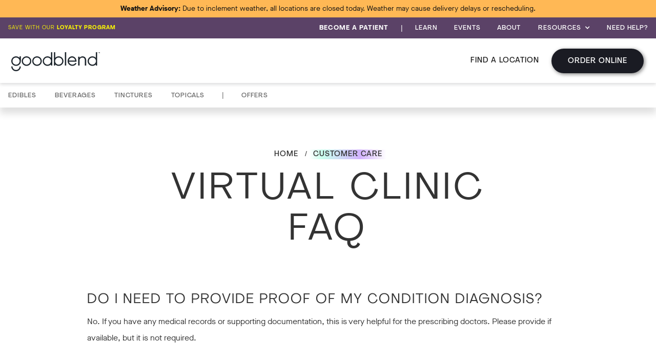

--- FILE ---
content_type: text/html; charset=utf-8
request_url: https://tx.goodblend.com/faq/virtual-clinic
body_size: 10670
content:
<!DOCTYPE html><!-- Last Published: Wed Jan 21 2026 21:08:42 GMT+0000 (Coordinated Universal Time) --><html data-wf-domain="tx.goodblend.com" data-wf-page="63dabe13d5bb1d3ce65f96f6" data-wf-site="6261b80e2984c72c43e3f0cc" data-wf-collection="63dabe13d5bb1dc5195f96ed" data-wf-item-slug="virtual-clinic"><head><meta charset="utf-8"/><title>FAQ: Virtual Clinic | goodblend - Texas Medical Marijuana Dispensary</title><meta content="Check out our frequently asked questions about medical marijuana and Virtual Clinic in Texas." name="description"/><meta content="width=device-width, initial-scale=1" name="viewport"/><link href="https://cdn.prod.website-files.com/6261b80e2984c72c43e3f0cc/css/tx-goodblend.shared.795351893.min.css" rel="stylesheet" type="text/css" integrity="sha384-eVNRiTy1vShePkEj//C3S/321qA7d+am4Bs48jSIxiaJpHmyLA2tZG94iOgUsidP" crossorigin="anonymous"/><link href="https://fonts.googleapis.com" rel="preconnect"/><link href="https://fonts.gstatic.com" rel="preconnect" crossorigin="anonymous"/><script src="https://ajax.googleapis.com/ajax/libs/webfont/1.6.26/webfont.js" type="text/javascript"></script><script type="text/javascript">WebFont.load({  google: {    families: ["Open Sans:300,300italic,400,400italic,600,600italic,700,700italic,800,800italic"]  }});</script><script src="https://use.typekit.net/raz0oqo.js" type="text/javascript"></script><script type="text/javascript">try{Typekit.load();}catch(e){}</script><script type="text/javascript">!function(o,c){var n=c.documentElement,t=" w-mod-";n.className+=t+"js",("ontouchstart"in o||o.DocumentTouch&&c instanceof DocumentTouch)&&(n.className+=t+"touch")}(window,document);</script><link href="https://cdn.prod.website-files.com/6261b80e2984c72c43e3f0cc/63bdec11215c3c7650f980f7_goodblend-ico.png" rel="shortcut icon" type="image/x-icon"/><link href="https://cdn.prod.website-files.com/6261b80e2984c72c43e3f0cc/63bdec58f1dcf70f11594d74_fav-goodblend.png" rel="apple-touch-icon"/><!-- Global site tag (gtag.js) - Google Analytics -->
<script async src="https://www.googletagmanager.com/gtag/js?id=UA-75434252-10"></script>
<script>
  window.dataLayer = window.dataLayer || [];
  function gtag(){dataLayer.push(arguments);}
  gtag('js', new Date());

  gtag('config', 'UA-75434252-10');
	var frameWindow;
    var foundIframe = setInterval(function () {
      frameWindow = document.getElementById('jane-menu');
      if (frameWindow) {
        frameWindow = frameWindow.contentWindow;
        gtag('get', 'UA-75434252-10', 'client_id', function (clientId) {
          frameWindow.postMessage(
            {
              messageType: 'initializeGa',
              payload: {
                clientId: clientId,
                referrer: document.referrer
              }
            },
            'https://www.iheartjane.com'
          );
          clearInterval(foundIframe);
        });
      }
    }, 1000);
</script>

<!-- Google Tag Manager -->
<script>(function(w,d,s,l,i){w[l]=w[l]||[];w[l].push({'gtm.start':
new Date().getTime(),event:'gtm.js'});var f=d.getElementsByTagName(s)[0],
j=d.createElement(s),dl=l!='dataLayer'?'&l='+l:'';j.async=true;j.src=
'https://www.googletagmanager.com/gtm.js?id='+i+dl;f.parentNode.insertBefore(j,f);
})(window,document,'script','dataLayer','GTM-KX2539F');</script>
<!-- End Google Tag Manager -->

<!-- Age Gate -->
<script>
document.addEventListener('DOMContentLoaded', function () {
	const modal = document.getElementById('age-gate');
	const modalCloseButton = document.getElementById('age-gate__close');
	const ageGateConfirm = document.getElementById('age-gate__confirm');
	const STORAGE = window.localStorage;

	const closeModal = () => {
		modal.style.animation = 'fadeOut 300ms';
		modal.style.display = 'none';
	};

	const openModal = (e) => {
		modal.style.display = 'block';
		modal.style.animation = 'fadeIn 300ms';
		modalCloseButton.addEventListener('click', closeModal);
	};

	const handleConfirm = () => {
		STORAGE.setItem('age', true);
		closeModal();
	};

	if (STORAGE.getItem('age') === 'true') {
		return null;
	} else if (
		document.referrer.includes('tx-goodblend.webflow.io') ||
		document.referrer.includes('goodblend.com')  ||
    document.referrer.includes('tx.goodblend.com')
	) {
  	STORAGE.setItem('age', true);
		return null;
	} else {
		openModal();
		modalCloseButton.addEventListener('click', closeModal);
		ageGateConfirm.addEventListener('click', handleConfirm);
	}
});
</script>
<!-- Age Gate -->
<!-- Jane E-comm event tracking -->
<script>
     window.addEventListener("message", receiveMessage, false);

      function receiveMessage(event) {
        var payload = event.data && event.data.payload;

        if (!payload || event.data.messageType !== 'analyticsEvent') return;

        if (
          payload.name === "checkout"
        ) {
          var subtotal = 
            payload.properties && payload.properties.estimatedTotal;
          var cartId =
            payload.properties && payload.properties.cartId;
          var products =
            payload.properties && payload.properties.products;

          // do something with payload          
          console.log(subtotal, cartId, products);
          
          // Example – if you're using Enhanced Ecommerce in Google Analytics, 
          // you can use the following code:
          var items = 
            products.map(({ product_id, name, brand, category, kind, unit_price, count, special_id, special_title }) => ({id: product_id, name: name, brand: brand, category: kind, variant: category, quantity: count, price: unit_price}))
  
          gtag('event', 'purchase', {
            "transaction_id": cartId,
            "affiliation": "store",
            "value": subtotal,
            "currency": "USD",
            "items": items
          });
        }
        
        if (
          payload.name === 'menuLoad' 
        ) {
           var storeId =
             payload.properties && payload.properties.storeId;
             
           // do something with the customerEmail if user is authenticated
           console.log(storeId);
        }

        if (
          payload.name === 'productView' 
        ) {
           var productId = 
             payload.properties && payload.properties.productId;
           var productKind = 
             payload.properties && payload.properties.productKind;
           var product = 
             payload.properties && payload.properties.product;
             
           // do something with productId, productKind, product
           console.log(productId, productKind, product);
        }

        if (
          payload.name === 'cartItemAdd' 
        ) {
           var productId = 
             payload.properties && payload.properties.productId;
           var product = 
             payload.properties && payload.properties.product;

           console.log(productId); // do something with the productId 
        }

        if (
          payload.name === 'cartItemRemoval' 
        ) {
           var productId = 
             payload.properties && payload.properties.productId;
             
           console.log(productId); // do something with the productId
        }
      }
    </script>
<!-- End Jane E-comm event tracking -->
<link rel="canonical" href="https://tx.goodblend.com/faq/virtual-clinic"></head><body><div class="w-embed w-iframe"><!-- Google Tag Manager (noscript) -->
<noscript><iframe src="https://www.googletagmanager.com/ns.html?id=GTM-KX2539F"
height="0" width="0" style="display:none;visibility:hidden"></iframe></noscript>
<!-- End Google Tag Manager (noscript) --></div><div class="alert"><div class="w-dyn-list"><div role="list" class="w-dyn-items"><div role="listitem" class="w-dyn-item"><div style="color:hsla(0, 0.00%, 8.00%, 1.00);background-color:hsla(35, 100.00%, 66.74%, 1.00)" class="alert w-richtext"><p><strong>Weather Advisory:</strong> Due to inclement weather, all locations are closed today. Weather may cause delivery delays or rescheduling. </p></div></div></div></div></div><div class="navigation"><div class="top-navigation"><div class="container-3 w-container"><div class="top-navigation-wrapper"><div class="top-navigation-left"><a id="cta-nav-loyalty" href="/loyalty-program" class="top-nav-link left w-inline-block"><div class="text-block-2">SAVE WITH OUR <strong class="bold-text">LOYALTY PROGRAM</strong></div></a></div><div class="top-navigation-right"><a id="cta-nav-become-a-patient" href="/how-to-become-a-medical-marijuana-patient-in-texas" class="top-nav-link w-inline-block"><div><strong>Become a Patient</strong></div></a><div class="spacer-bar">|</div><a href="/learn" class="top-nav-link w-inline-block"><div>LEARN</div></a><a href="/events" class="top-nav-link w-inline-block"><div>Events</div></a><a href="/about" class="top-nav-link w-inline-block"><div>ABOUT</div></a><div data-hover="false" data-delay="0" class="dropdown w-dropdown"><div class="dropdown-toggle w-dropdown-toggle"><div class="icon w-icon-dropdown-toggle"></div><div class="text-block">RESOURCES</div></div><nav class="dropdown-list w-dropdown-list"><a href="https://boards.greenhouse.io/paralleljobs" target="_blank" class="dropdown-link w-dropdown-link">Careers</a><a href="/physician-directory" class="dropdown-link w-dropdown-link">Find a Medical Marijuana Doctor</a><a href="/product-test-results" class="dropdown-link w-dropdown-link">Product Test Results</a><a href="/how-to-become-a-medical-marijuana-patient-in-texas#Telemed" class="dropdown-link w-dropdown-link">Virtual CLINIC</a><a href="/physician-resources" class="dropdown-link w-dropdown-link">physician resources</a></nav></div><a href="/customer-care" class="top-nav-link end w-inline-block"><div>NEED HELP?</div></a></div></div></div></div><div data-animation="default" data-collapse="small" data-duration="400" data-easing="ease" data-easing2="ease" role="banner" class="main-navigation w-nav"><div class="container w-container"><div class="main-navigation-wrapper"><div class="main-navigation-left"><a href="/" class="brand w-nav-brand"><img src="https://cdn.prod.website-files.com/6261b80e2984c72c43e3f0cc/6390d695a75f6740ea75a13c_goodblend-texas-medical-marijuana-logo.svg" loading="eager" width="175" alt="" class="image"/></a></div><div class="main-navigation-right"><a href="/locations" class="nav-link hide-4-mobile w-nav-link">find a location</a><a href="/shop" class="primary-button main-nav w-button">Order Online</a><nav role="navigation" class="nav-menu w-nav-menu"><div class="text-block-3">What would you like to do?</div><a href="/shop" class="main-mobile-nav w-inline-block"><img src="https://cdn.prod.website-files.com/6261b80e2984c72c43e3f0cc/639a247883ad351197438cec_flower-02.svg" loading="eager" alt="" class="image-2"/><div class="text-block-4">Order Online</div></a><a href="/locations" class="main-mobile-nav w-inline-block"><img src="https://cdn.prod.website-files.com/6261b80e2984c72c43e3f0cc/639a260691041c8229f88ca9_storefront_FILL0_wght200_GRAD0_opsz48.svg" loading="eager" alt="" class="image-2"/><div class="text-block-4 store">Find a Dispensary</div></a><a href="/about" class="main-mobile-nav last w-inline-block"><img src="https://cdn.prod.website-files.com/6261b80e2984c72c43e3f0cc/639a269e30c49736d96ce7cd_favorite_FILL0_wght200_GRAD0_opsz48.svg" loading="eager" alt="" class="image-2"/><div class="text-block-4 store">ABOUT</div></a><a href="/offers" class="nav-link w-nav-link">Offers</a><a href="/how-to-become-a-medical-marijuana-patient-in-texas" class="nav-link hide w-nav-link">Become a Patient</a><a href="/events" class="nav-link hide w-nav-link">Events</a><a href="/learn" class="nav-link hide w-nav-link">Learn</a><div data-hover="false" data-delay="0" class="dropdown-2 w-dropdown"><div class="dropdown-toggle-2 w-dropdown-toggle"><div class="icon-2 w-icon-dropdown-toggle"></div><div class="text-block-5">Resources</div></div><nav class="dropdown-list-2 w-dropdown-list"><a href="https://boards.greenhouse.io/paralleljobs" target="_blank" class="dropdown-link-2 w-dropdown-link">careers</a><a href="/physician-directory" class="dropdown-link-2 w-dropdown-link">Find a Medical Marijuana Doctor</a><a href="/product-test-results" class="dropdown-link-2 w-dropdown-link">Product test results</a><a href="/how-to-become-a-medical-marijuana-patient-in-texas#Telemed" class="dropdown-link-2 w-dropdown-link">Virtual Clinics</a></nav></div><a href="/customer-care" class="nav-link hide w-nav-link">Need Help?</a><a href="/loyalty-program" class="nav-link-2 primary-nav-link mobile-secondary-link loyalty w-nav-link">Save with our<br/>LOYALTY PROGRAM</a></nav><div class="menu-button w-nav-button"><div class="icon-4 w-icon-nav-menu"></div></div></div></div></div></div><div id="cat-nav" class="bottom-navigation"><div class="container-4 w-container"><div class="bottom-nav-wrapper"><div class="bottom-nav-left"><a href="/shop?root_types=edible" class="bottom-nav-links first w-inline-block"><div>Edibles</div></a><a href="/shop?root_types=edible:drinks" class="bottom-nav-links w-inline-block"><div>Beverages</div></a><a href="/shop?root_types=tincture" class="bottom-nav-links w-inline-block"><div>Tinctures</div></a><a href="/shop?root_types=topical" class="bottom-nav-links w-inline-block"><div>Topicals</div></a><div class="spacer-bar dark">|</div><a href="/offers" class="bottom-nav-links end w-inline-block"><div>Offers</div></a></div></div><div class="div-block-1050"><a id="cta-nav-quiz" href="/quiz" class="link-block-51 w-inline-block"><img width="24" height="24" alt="" src="https://cdn.prod.website-files.com/6261b80e2984c72c43e3f0cc/6717afb3b35886d42a00736f_quiz-icon.svg" loading="eager" class="image-129"/><div class="text-block-102">Do you Qualify for Medical Marijuana?</div></a></div></div></div></div><div class="section-18"><div class="w-container"><div class="breadcrumbs"><div><a href="/" class="link-18">Home </a>/ <a href="/customer-care" class="link-19 body-copy-link bread">Customer Care</a></div></div><div class="heading-132 w-embed"><h1 class="heading-132">Virtual Clinic FAQ</h1></div><div class="faq-rtb w-richtext"><h3>Do I need to provide proof of my condition diagnosis?</h3><p>No. If you have any medical records or supporting documentation, this is very helpful for the prescribing doctors. Please provide if available, but it is not required.</p><h3>Could I get my prescription if I haven’t been diagnosed with PTSD yet?</h3><p>Yes. Our partner medical marijuana doctors have specialties that allow them to diagnose PTSD in patients. Please make your doctor aware in the TeleMed visit.</p><h3>I have previously gotten my Texas medical marijuana prescription from a different doctor. Can I switch to one of these doctors?</h3><p>Yes. However, you must first notify the previous doctor that you “would like to be released from their treatment in the CURT system.” This will allow you to transfer to a new medical marijuana doctor.</p><h3>Do I get a Texas Medical Marijuana card?</h3><p>No. The state of Texas does not issue medical marijuana cards. However, your legal marijuana prescription will be in the state system.</p><h3>I get drug-tested for my work. Can I still get my prescription?</h3><p>Possibly. We recommend getting prior approval from your work before consuming medical marijuana products. Many doctors will gladly write a certified letter stating that you qualify for the Texas Compassionate Use Program as a legal patient if you would like that to facilitate the conversation.</p><h3>Does getting my medical marijuana prescription limit my rights to own a firearm?</h3><p>There are no regulations limiting Texans from owning firearms because they participate in the legal state TCUP program.</p><h3>Can I get weed (flower) as a Texas medical marijuana patient?</h3><p>No. Unfortunately, smokeable marijuana flower is not legal under the current TCUP regulations. goodblend offers the widest assortment of legal THC medicines in the state, and our Customer Care team can help you find the right medicine to fit your needs <a href="tel:+1512-351-4600"><strong>(512) 351-4600</strong></a></p><p>‍</p></div></div></div><div class="blog-feature-section"><div class="container-15 w-container"><div class="div-block-77"><a href="/learn" class="link-block-8 w-inline-block"><div class="text-block-20">VIEW ALL</div></a></div><div class="w-dyn-list"><div role="list" class="blog-feature-wrapper w-dyn-items"><div role="listitem" class="blog-card w-dyn-item"><a style="background-image:url(&quot;https://cdn.prod.website-files.com/639a3c78a98e46b8fa6246b7/686d628db73715c8c3db128f_thb-desktop.webp&quot;)" href="/blog/texas-house-bill-46" class="link-block-7 w-inline-block"><div class="blog-card-content"><h4 class="heading-74">Texas House Bill 46 (HB 46): Medical Cannabis Access is Expanding in Texas</h4><div class="w-embed"><style>
.heading-74{
  border-bottom: 4px solid;
  border-image: linear-gradient(to right, #b77cff, #4cc295) 1;
  }
</style></div><div class="text-block-48">July 8, 2025</div></div></a></div><div role="listitem" class="blog-card w-dyn-item"><a id="cta-blog-myth-baked" style="background-image:url(&quot;https://cdn.prod.website-files.com/639a3c78a98e46b8fa6246b7/6813c0d2ac139c1e72f53ff7_SWR-NETA-TX%20Myth%20Blog_Desk.jpg&quot;)" href="/blog/myth-baked" class="link-block-7 w-inline-block"><div class="blog-card-content"><h4 class="heading-74">Myth Baked</h4><div class="w-embed"><style>
.heading-74{
  border-bottom: 4px solid;
  border-image: linear-gradient(to right, #b77cff, #4cc295) 1;
  }
</style></div><div class="text-block-48">May 5, 2025</div></div></a></div><div role="listitem" class="blog-card w-dyn-item"><a id="cta-blog-what-is-microdosing" style="background-image:url(&quot;https://cdn.prod.website-files.com/639a3c78a98e46b8fa6246b7/680fdcf5bb82636e4cd01d5c_SWR-NETA-TX%20Microdose%20Blog_Desk.webp&quot;)" href="/blog/what-is-microdosing" class="link-block-7 w-inline-block"><div class="blog-card-content"><h4 class="heading-74">What is Microdosing?</h4><div class="w-embed"><style>
.heading-74{
  border-bottom: 4px solid;
  border-image: linear-gradient(to right, #b77cff, #4cc295) 1;
  }
</style></div><div class="text-block-48">April 28, 2025</div></div></a></div><div role="listitem" class="blog-card w-dyn-item"><a id="cta-blog-high-intentions" style="background-image:url(&quot;https://cdn.prod.website-files.com/639a3c78a98e46b8fa6246b7/67f3ff41f3599cc7b59f03b3_SWR-NETA-TX%20CBD%20Blog_Desk.jpg&quot;)" href="/blog/high-intentions" class="link-block-7 w-inline-block"><div class="blog-card-content"><h4 class="heading-74">High Intentions</h4><div class="w-embed"><style>
.heading-74{
  border-bottom: 4px solid;
  border-image: linear-gradient(to right, #b77cff, #4cc295) 1;
  }
</style></div><div class="text-block-48">April 7, 2025</div></div></a></div></div></div></div></div><div id="email" class="form-bar"><div class="container-13 w-container"><div class="form-bar-wrapper"><div class="form-bar-column form-bar-left"><div class="form-bar-content"><img src="https://cdn.prod.website-files.com/6261b80e2984c72c43e3f0cc/639a247883ad351197438cec_flower-02.svg" loading="lazy" alt="" class="image-28"/><div><h2 class="heading-73">Let&#x27;s Be Buds</h2><div class="text-block-19">Be the first to know about our upcoming offers, events, and product launches</div></div></div></div><div class="form-bar-column form-bar-right"><div class="form-wrapper"><div class="w-form"><form id="wf-form-email-form" name="email-form" data-name="Email Form" method="post" novalidate="true" class="leadcap-form" data-wf-page-id="63dabe13d5bb1d3ce65f96f6" data-wf-element-id="d23f00ef-c67c-d99c-c5f1-a97cf81eb9d9"><div class="form-columns"><div class="left form"><div class="full-width"><div class="w-embed"><input type="hidden" id="aiq-debug" name="aiq-debug" value="false" />
<input type="hidden" id="journey-wel" name="journey-wel" value="" />
<input type="hidden" id="emailoptin" name="emailoptin" value="" />


<style>
.visually-hidden {
      position: absolute;
      width: 1px;
      height: 1px;
      padding: 0;
      margin: -1px;
      overflow: hidden;
      clip: rect(0, 0, 0, 0);
      white-space: nowrap; /* added line */
      border: 0;
}
label.error{
display:none;
}
input.error + label.error {
    display:block;
  }
  div.sign-up-form-section{
background-blend-mode: multiply;
}
</style></div><label for="email" class="field-label-2 visually-hidden">Email</label><input class="text-field-2 w-input" maxlength="256" name="Email" data-name="Email" placeholder="Enter your Email" type="email" id="Email" required=""/><label for="email" class="validation-text error">Please enter a valid email address</label></div></div><div class="right form-button"><input type="submit" data-wait="Please wait..." id="leadcap-submit-button" class="small-form-submit-button w-button" value="SUBSCRIBE"/></div></div></form><div class="w-form-done"><div>Thank you! Your submission has been received!</div></div><div class="w-form-fail"><div>Oops! Something went wrong while submitting the form.</div></div></div><p class="paragraph-46">By clicking &quot;Submit&quot; above you opt in to receive promotional communications from goodblend and that you have read and agree to our <a href="/legal/terms-conditions" class="link-15">Terms &amp; Conditions</a> and <a href="/legal/privacy-policy" class="link-15">Privacy Policy</a>.</p></div></div></div></div></div><div class="merchandise-blocks"><div class="container-7 w-container"><div class="w-layout-grid grid-2"><a id="cta-merch-left" href="https://tx.goodblend.com/shop?root_types=tincture" class="div-block-2 w-node-d04c1eb7-a1ed-20d8-5f6f-82ab707d99f8-707d99f5 w-inline-block"><div class="large-merch-block-content"><h3 class="heading-65">It&#x27;s tincture time</h3><p class="paragraph-38">Come check out our wide variety of tinctures, including higher dose formulas!</p><div class="primary-button merch-block">shop now</div></div></a><a id="cta-merch-right" href="https://tx.goodblend.com/shop?root_types=edible:candies" class="div-block-3 w-node-d04c1eb7-a1ed-20d8-5f6f-82ab707d9a00-707d99f5 w-inline-block"><div class="large-merch-block-content"><h3 class="heading-65 small">Reach New Heights with Every Bite</h3><div class="primary-button merch-block small">shop now</div></div></a><h3 id="w-node-d04c1eb7-a1ed-20d8-5f6f-82ab707d9a06-707d99f5" class="heading-71"><span class="text-span-2">goodblend</span> events</h3><div id="w-node-d04c1eb7-a1ed-20d8-5f6f-82ab707d9a0a-707d99f5" class="collection-list-wrapper w-dyn-list"><div class="empty-state-2 w-dyn-empty"><h4 class="heading-68">It&#x27;s Good to Have Patience</h4><div class="text-block-18">We don&#x27;t have any events at this time—sign up to be the first to know when we do. =)</div><div class="form-block w-form"><form id="wf-form-Event-Block-Form" name="wf-form-Event-Block-Form" data-name="Event Block Form" method="post" data-wf-page-id="63dabe13d5bb1d3ce65f96f6" data-wf-element-id="d04c1eb7-a1ed-20d8-5f6f-82ab707d9a21"><label for="email-3" class="field-label">Email Address</label><input class="text-field w-input" maxlength="256" name="email-3" data-name="Email 3" placeholder="" type="email" id="email-3" required=""/><input type="submit" data-wait="Please wait..." class="primary-button form w-button" value="Submit"/></form><div class="w-form-done"><div>Thank you! Your submission has been received!</div></div><div class="w-form-fail"><div>Oops! Something went wrong while submitting the form.</div></div></div></div></div><div id="w-node-d04c1eb7-a1ed-20d8-5f6f-82ab707d9a2c-707d99f5" class="collection-list-wrapper-5 w-dyn-list"><div class="empty-state w-dyn-empty"></div></div><div id="w-node-d04c1eb7-a1ed-20d8-5f6f-82ab707d9a3c-707d99f5" class="div-block-6"><a id="cta-merch-events" href="/events" class="primary-button event-feature w-button">View All EVENTS</a></div></div><div class="merchandise-wrapper"><div class="merchandise-left"></div><div class="merchandise-right"></div></div></div></div><div><div class="footer"><div class="container-10 w-container"><div class="_4-up-wrapper"><div class="_4-up-block"><div class="_4-up-content"><h3 class="_4up-header">Who We Are</h3><p class="paragraph-42">We&#x27;re a passionate group of patient advocates, experienced cannabis professionals, industry leaders and philanthropists.</p></div></div><div class="_4-up-block"><div class="_4-up-content"><h3 class="_4up-header">What We&#x27;re Doing</h3><p class="paragraph-42">We’re here to empower you to unlock all the benefits of cannabis with safe, high quality products that are designed to help you feel your best.</p></div></div><div class="_4-up-block"><div class="_4-up-content"><h3 class="_4up-header">MADE IN TEXAS</h3><p class="paragraph-42">Headquartered in Austin, we proudly create cannabis products that are cultivated and produced right here in the Lone Star State. </p></div></div><div class="_4-up-block"><div class="_4-up-content"><a href="tel:5123514600" class="link-block-3 w-inline-block"><h3 class="_4up-header">(512) 351-4600</h3></a><h4 class="heading-69">Call Center Hours</h4><p class="paragraph-41">Mon–Sat: 8am–5pm, CST<br/>Sun: 10am–4pm, CST<br/></p><p class="paragraph-41 small-cc">Order cut off time now 5pm Mon-Fri for next day pickup<br/></p></div></div></div></div><div class="container-11 w-container"><div class="footer-wrapper"><div class="footer-column"><a href="/" class="link-block-4 w-inline-block"><img src="https://cdn.prod.website-files.com/6261b80e2984c72c43e3f0cc/63a34d233d9abc2571e0e621_white-goodblend-texas-medical-marijuana-logo.svg" loading="lazy" alt="" class="image-26"/></a><h4 class="heading-72">The Good Stuff</h4><ul role="list" class="list w-list-unstyled"><li><a href="/shop?root_types=edible" class="link-block-5 w-inline-block"><div>Edibles</div></a></li><li><a href="/shop?root_types=edible:drinks" class="link-block-5 w-inline-block"><div>Beverages</div></a></li><li><a href="/shop?root_types=tincture" class="link-block-5 w-inline-block"><div>Tinctures</div></a></li><li><a href="/shop?root_types=topicals" class="link-block-5 w-inline-block"><div>Topicals</div></a></li><li><a href="/shop?root_types=merch" class="link-block-5 w-inline-block"><div>Merch</div></a></li><li><a href="/shop" class="link-block-5 w-inline-block"><div>SHOP ALL</div></a></li></ul></div><div class="footer-column"><h4 class="heading-72">The Exciting Stuff</h4><ul role="list" class="list w-list-unstyled"><li><a href="/offers" class="link-block-5 w-inline-block"><div>Offers</div></a></li><li><a href="/about" class="link-block-5 w-inline-block"><div>About</div></a></li><li><a href="/learn" class="link-block-5 w-inline-block"><div>Learn</div></a></li><li><a href="/loyalty-program" class="link-block-5 w-inline-block"><div>Loyalty</div></a></li><li><a href="/events" class="link-block-5 w-inline-block"><div>Events</div></a></li></ul><h4 class="heading-72">The boring Stuff</h4><ul role="list" class="list w-list-unstyled"><li><a href="/legal/terms-conditions" class="link-block-5 w-inline-block"><div>Terms &amp; Conditions</div></a></li><li><a href="/legal/privacy-policy" class="link-block-5 w-inline-block"><div>Privacy &amp; Security</div></a></li><li><a href="/legal/loyalty" class="link-block-5 w-inline-block"><div>Loyalty Terms &amp; Conditions</div></a></li></ul></div><div class="footer-column"><h4 class="heading-72">The Useful Stuff</h4><ul role="list" class="list w-list-unstyled"><li><a href="/locations" class="link-block-5 w-inline-block"><div>find a location</div></a></li><li><a href="/physician-directory" class="link-block-5 w-inline-block"><div>FIND a MEdical Marijuana Doctor</div></a></li><li><a href="/how-to-become-a-medical-marijuana-patient-in-texas" class="link-block-5 w-inline-block"><div>Become a Patient</div></a></li><li><a href="/customer-care" class="link-block-5 w-inline-block"><div>Customer Care</div></a></li><li><a href="/product-test-results" class="link-block-5 w-inline-block"><div>Product Test Results</div></a></li><li><a href="https://boards.greenhouse.io/paralleljobs" target="_blank" class="link-block-5 w-inline-block"><div>Careers</div></a></li><li></li><li><a href="/how-to-become-a-medical-marijuana-patient-in-texas#Telemed" class="link-block-5 w-inline-block"><div>Virtual Clinics</div></a></li><li><a href="/physician-resources" class="link-block-5 w-inline-block"><div>Physician resources</div></a></li></ul><h4 class="heading-72">Follow Us</h4><div class="div-block-76"><a href="https://www.facebook.com/goodblendtx" target="_blank" class="link-block-6 w-inline-block"><img src="https://cdn.prod.website-files.com/6261b80e2984c72c43e3f0cc/63a353fd711f2bc187e3bc38_facebook.svg" loading="lazy" alt="" class="image-27"/></a><a href="https://www.instagram.com/goodblend_tx" target="_blank" class="link-block-6 w-inline-block"><img src="https://cdn.prod.website-files.com/6261b80e2984c72c43e3f0cc/63a35406e938107400ed110e_instagram.svg" loading="lazy" alt="" class="image-27"/></a><a href="https://www.twitter.com/goodblendTX" target="_blank" class="link-block-6 w-inline-block"><img src="https://cdn.prod.website-files.com/6261b80e2984c72c43e3f0cc/63a3540ffa137f56da484a2e_twitter.svg" loading="lazy" alt="" class="image-27"/></a><a href="https://www.youtube.com/@goodblendmedicalcannabis3789" target="_blank" class="link-block-6 w-inline-block"><img src="https://cdn.prod.website-files.com/6261b80e2984c72c43e3f0cc/63a354df1a1b2c492a9e52f5_yt_logo_mono_light.svg" loading="lazy" alt="" class="image-27"/></a></div></div></div></div></div><div class="sub-footer purple"><div class="container-12 foot w-container"><div class="copyright-block"><div class="div-block-7"><p class="paragraph-6">© 2023 goodblend, All Rights Reserved.</p></div><div class="div-block-7"><a href="https://www.liveparallel.com/" target="_blank" class="mother w-inline-block"><img src="https://cdn.prod.website-files.com/6261b80e2984c72c43e3f0cc/63a355147d71b8cb427bb03a_Parallel-Brand-Logos-%26-Icons-08.png" loading="lazy" sizes="100vw" srcset="https://cdn.prod.website-files.com/6261b80e2984c72c43e3f0cc/63a355147d71b8cb427bb03a_Parallel-Brand-Logos-%2526-Icons-08-p-500.png 500w, https://cdn.prod.website-files.com/6261b80e2984c72c43e3f0cc/63a355147d71b8cb427bb03a_Parallel-Brand-Logos-%26-Icons-08.png 600w" alt="Parallel (Logo), the parent company of Surterra- Florida Medical Marijuana Dispensaries" class="image-10"/></a></div></div></div></div></div><div id="age-gate" class="age-gate-block"><div class="container-16 w-container"><div class="div-block-78"><div class="age-gate-content-wrapper"><div id="age-gate__close" class="ag-close"><div class="html-embed-8 w-embed"><svg xmlns="http://www.w3.org/2000/svg" class="h-6 w-6" fill="none" viewBox="0 0 24 24" stroke="currentColor">
  <path stroke-linecap="round" stroke-linejoin="round" stroke-width="2" d="M6 18L18 6M6 6l12 12" />
</svg></div></div><div class="logo-wrapper"><img src="https://cdn.prod.website-files.com/6261b80e2984c72c43e3f0cc/6390d695a75f6740ea75a13c_goodblend-texas-medical-marijuana-logo.svg" loading="lazy" width="400" alt="" class="image-29"/></div><div class="div-block-79"><h3 class="heading-75">Hey Friend! Are you old enough to be here?</h3><a id="age-gate__confirm" href="#" class="primary-button age-gate w-button"><strong>YES</strong>, I&#x27;m over 18<br/><span class="text-span-7">or a registered patient</span></a><div class="text-block-21">By entering this site you agree to goodblend&#x27;s <a href="https://tx.goodblend.com/legal/terms-conditions" class="body-copy-link agegate">Terms of Service</a> and <a href="https://tx.goodblend.com/legal/privacy-policy" class="body-copy-link agegate">Privacy Policy</a>.</div><a href="https://www.texas.gov/health-services/texas-medical-marijuana/" class="link-block-9 w-inline-block"><div class="text-block-22">Not 18? Check this out</div></a><p class="paragraph-47"><strong>IMPORTANT:</strong> All information contained on this website is for educational purposes only. None of this information should be construed as medical or treatment advice for any specific person or condition. Cannabis has not been analyzed or approved by the FDA, and there is limited information on the side effects of using cannabis as a medication. You should always consult a licensed physician in all matters related to your health.</p></div></div></div></div></div><script src="https://d3e54v103j8qbb.cloudfront.net/js/jquery-3.5.1.min.dc5e7f18c8.js?site=6261b80e2984c72c43e3f0cc" type="text/javascript" integrity="sha256-9/aliU8dGd2tb6OSsuzixeV4y/faTqgFtohetphbbj0=" crossorigin="anonymous"></script><script src="https://cdn.prod.website-files.com/6261b80e2984c72c43e3f0cc/js/tx-goodblend.schunk.ec8c71bc6eafe7e0.js" type="text/javascript" integrity="sha384-y1BrqpvCuFMLa/KbQp4iOIJ5QiZMVKiVnhQfpEpY6gOsiTIh2umv0t9rXfarIPLj" crossorigin="anonymous"></script><script src="https://cdn.prod.website-files.com/6261b80e2984c72c43e3f0cc/js/tx-goodblend.078b9412.9a762e6545c1a261.js" type="text/javascript" integrity="sha384-ub2mOMkIbn/u78co7RTx0iPRV8V0svNuYRQq022TXydXGMKJuC1FtGLNEDJLfASJ" crossorigin="anonymous"></script><script
  src="https://cdn.kustomerapp.com/chat-web/widget.js"
  data-kustomer-api-key='
eyJhbGciOiJIUzI1NiIsInR5cCI6IkpXVCJ9.[base64].bRNu_2w09qT_Chpu0zGMQnwNE5IUCV_VbEMa9ly1YFk'
></script>
<script>
  Kustomer.start({
    brandId: '60258749db972904573e63af',
    scheduleId: '6062033d220e01001ac59891'
  });
</script></body></html>

--- FILE ---
content_type: text/css
request_url: https://cdn.prod.website-files.com/6261b80e2984c72c43e3f0cc/css/tx-goodblend.shared.795351893.min.css
body_size: 43125
content:
html{-webkit-text-size-adjust:100%;-ms-text-size-adjust:100%;font-family:sans-serif}body{margin:0}article,aside,details,figcaption,figure,footer,header,hgroup,main,menu,nav,section,summary{display:block}audio,canvas,progress,video{vertical-align:baseline;display:inline-block}audio:not([controls]){height:0;display:none}[hidden],template{display:none}a{background-color:#0000}a:active,a:hover{outline:0}abbr[title]{border-bottom:1px dotted}b,strong{font-weight:700}dfn{font-style:italic}h1{margin:.67em 0;font-size:2em}mark{color:#000;background:#ff0}small{font-size:80%}sub,sup{vertical-align:baseline;font-size:75%;line-height:0;position:relative}sup{top:-.5em}sub{bottom:-.25em}img{border:0}svg:not(:root){overflow:hidden}hr{box-sizing:content-box;height:0}pre{overflow:auto}code,kbd,pre,samp{font-family:monospace;font-size:1em}button,input,optgroup,select,textarea{color:inherit;font:inherit;margin:0}button{overflow:visible}button,select{text-transform:none}button,html input[type=button],input[type=reset]{-webkit-appearance:button;cursor:pointer}button[disabled],html input[disabled]{cursor:default}button::-moz-focus-inner,input::-moz-focus-inner{border:0;padding:0}input{line-height:normal}input[type=checkbox],input[type=radio]{box-sizing:border-box;padding:0}input[type=number]::-webkit-inner-spin-button,input[type=number]::-webkit-outer-spin-button{height:auto}input[type=search]{-webkit-appearance:none}input[type=search]::-webkit-search-cancel-button,input[type=search]::-webkit-search-decoration{-webkit-appearance:none}legend{border:0;padding:0}textarea{overflow:auto}optgroup{font-weight:700}table{border-collapse:collapse;border-spacing:0}td,th{padding:0}@font-face{font-family:webflow-icons;src:url([data-uri])format("truetype");font-weight:400;font-style:normal}[class^=w-icon-],[class*=\ w-icon-]{speak:none;font-variant:normal;text-transform:none;-webkit-font-smoothing:antialiased;-moz-osx-font-smoothing:grayscale;font-style:normal;font-weight:400;line-height:1;font-family:webflow-icons!important}.w-icon-slider-right:before{content:""}.w-icon-slider-left:before{content:""}.w-icon-nav-menu:before{content:""}.w-icon-arrow-down:before,.w-icon-dropdown-toggle:before{content:""}.w-icon-file-upload-remove:before{content:""}.w-icon-file-upload-icon:before{content:""}*{box-sizing:border-box}html{height:100%}body{color:#333;background-color:#fff;min-height:100%;margin:0;font-family:Arial,sans-serif;font-size:14px;line-height:20px}img{vertical-align:middle;max-width:100%;display:inline-block}html.w-mod-touch *{background-attachment:scroll!important}.w-block{display:block}.w-inline-block{max-width:100%;display:inline-block}.w-clearfix:before,.w-clearfix:after{content:" ";grid-area:1/1/2/2;display:table}.w-clearfix:after{clear:both}.w-hidden{display:none}.w-button{color:#fff;line-height:inherit;cursor:pointer;background-color:#3898ec;border:0;border-radius:0;padding:9px 15px;text-decoration:none;display:inline-block}input.w-button{-webkit-appearance:button}html[data-w-dynpage] [data-w-cloak]{color:#0000!important}.w-code-block{margin:unset}pre.w-code-block code{all:inherit}.w-optimization{display:contents}.w-webflow-badge,.w-webflow-badge>img{box-sizing:unset;width:unset;height:unset;max-height:unset;max-width:unset;min-height:unset;min-width:unset;margin:unset;padding:unset;float:unset;clear:unset;border:unset;border-radius:unset;background:unset;background-image:unset;background-position:unset;background-size:unset;background-repeat:unset;background-origin:unset;background-clip:unset;background-attachment:unset;background-color:unset;box-shadow:unset;transform:unset;direction:unset;font-family:unset;font-weight:unset;color:unset;font-size:unset;line-height:unset;font-style:unset;font-variant:unset;text-align:unset;letter-spacing:unset;-webkit-text-decoration:unset;text-decoration:unset;text-indent:unset;text-transform:unset;list-style-type:unset;text-shadow:unset;vertical-align:unset;cursor:unset;white-space:unset;word-break:unset;word-spacing:unset;word-wrap:unset;transition:unset}.w-webflow-badge{white-space:nowrap;cursor:pointer;box-shadow:0 0 0 1px #0000001a,0 1px 3px #0000001a;visibility:visible!important;opacity:1!important;z-index:2147483647!important;color:#aaadb0!important;overflow:unset!important;background-color:#fff!important;border-radius:3px!important;width:auto!important;height:auto!important;margin:0!important;padding:6px!important;font-size:12px!important;line-height:14px!important;text-decoration:none!important;display:inline-block!important;position:fixed!important;inset:auto 12px 12px auto!important;transform:none!important}.w-webflow-badge>img{position:unset;visibility:unset!important;opacity:1!important;vertical-align:middle!important;display:inline-block!important}h1,h2,h3,h4,h5,h6{margin-bottom:10px;font-weight:700}h1{margin-top:20px;font-size:38px;line-height:44px}h2{margin-top:20px;font-size:32px;line-height:36px}h3{margin-top:20px;font-size:24px;line-height:30px}h4{margin-top:10px;font-size:18px;line-height:24px}h5{margin-top:10px;font-size:14px;line-height:20px}h6{margin-top:10px;font-size:12px;line-height:18px}p{margin-top:0;margin-bottom:10px}blockquote{border-left:5px solid #e2e2e2;margin:0 0 10px;padding:10px 20px;font-size:18px;line-height:22px}figure{margin:0 0 10px}figcaption{text-align:center;margin-top:5px}ul,ol{margin-top:0;margin-bottom:10px;padding-left:40px}.w-list-unstyled{padding-left:0;list-style:none}.w-embed:before,.w-embed:after{content:" ";grid-area:1/1/2/2;display:table}.w-embed:after{clear:both}.w-video{width:100%;padding:0;position:relative}.w-video iframe,.w-video object,.w-video embed{border:none;width:100%;height:100%;position:absolute;top:0;left:0}fieldset{border:0;margin:0;padding:0}button,[type=button],[type=reset]{cursor:pointer;-webkit-appearance:button;border:0}.w-form{margin:0 0 15px}.w-form-done{text-align:center;background-color:#ddd;padding:20px;display:none}.w-form-fail{background-color:#ffdede;margin-top:10px;padding:10px;display:none}label{margin-bottom:5px;font-weight:700;display:block}.w-input,.w-select{color:#333;vertical-align:middle;background-color:#fff;border:1px solid #ccc;width:100%;height:38px;margin-bottom:10px;padding:8px 12px;font-size:14px;line-height:1.42857;display:block}.w-input::placeholder,.w-select::placeholder{color:#999}.w-input:focus,.w-select:focus{border-color:#3898ec;outline:0}.w-input[disabled],.w-select[disabled],.w-input[readonly],.w-select[readonly],fieldset[disabled] .w-input,fieldset[disabled] .w-select{cursor:not-allowed}.w-input[disabled]:not(.w-input-disabled),.w-select[disabled]:not(.w-input-disabled),.w-input[readonly],.w-select[readonly],fieldset[disabled]:not(.w-input-disabled) .w-input,fieldset[disabled]:not(.w-input-disabled) .w-select{background-color:#eee}textarea.w-input,textarea.w-select{height:auto}.w-select{background-color:#f3f3f3}.w-select[multiple]{height:auto}.w-form-label{cursor:pointer;margin-bottom:0;font-weight:400;display:inline-block}.w-radio{margin-bottom:5px;padding-left:20px;display:block}.w-radio:before,.w-radio:after{content:" ";grid-area:1/1/2/2;display:table}.w-radio:after{clear:both}.w-radio-input{float:left;margin:3px 0 0 -20px;line-height:normal}.w-file-upload{margin-bottom:10px;display:block}.w-file-upload-input{opacity:0;z-index:-100;width:.1px;height:.1px;position:absolute;overflow:hidden}.w-file-upload-default,.w-file-upload-uploading,.w-file-upload-success{color:#333;display:inline-block}.w-file-upload-error{margin-top:10px;display:block}.w-file-upload-default.w-hidden,.w-file-upload-uploading.w-hidden,.w-file-upload-error.w-hidden,.w-file-upload-success.w-hidden{display:none}.w-file-upload-uploading-btn{cursor:pointer;background-color:#fafafa;border:1px solid #ccc;margin:0;padding:8px 12px;font-size:14px;font-weight:400;display:flex}.w-file-upload-file{background-color:#fafafa;border:1px solid #ccc;flex-grow:1;justify-content:space-between;margin:0;padding:8px 9px 8px 11px;display:flex}.w-file-upload-file-name{font-size:14px;font-weight:400;display:block}.w-file-remove-link{cursor:pointer;width:auto;height:auto;margin-top:3px;margin-left:10px;padding:3px;display:block}.w-icon-file-upload-remove{margin:auto;font-size:10px}.w-file-upload-error-msg{color:#ea384c;padding:2px 0;display:inline-block}.w-file-upload-info{padding:0 12px;line-height:38px;display:inline-block}.w-file-upload-label{cursor:pointer;background-color:#fafafa;border:1px solid #ccc;margin:0;padding:8px 12px;font-size:14px;font-weight:400;display:inline-block}.w-icon-file-upload-icon,.w-icon-file-upload-uploading{width:20px;margin-right:8px;display:inline-block}.w-icon-file-upload-uploading{height:20px}.w-container{max-width:940px;margin-left:auto;margin-right:auto}.w-container:before,.w-container:after{content:" ";grid-area:1/1/2/2;display:table}.w-container:after{clear:both}.w-container .w-row{margin-left:-10px;margin-right:-10px}.w-row:before,.w-row:after{content:" ";grid-area:1/1/2/2;display:table}.w-row:after{clear:both}.w-row .w-row{margin-left:0;margin-right:0}.w-col{float:left;width:100%;min-height:1px;padding-left:10px;padding-right:10px;position:relative}.w-col .w-col{padding-left:0;padding-right:0}.w-col-1{width:8.33333%}.w-col-2{width:16.6667%}.w-col-3{width:25%}.w-col-4{width:33.3333%}.w-col-5{width:41.6667%}.w-col-6{width:50%}.w-col-7{width:58.3333%}.w-col-8{width:66.6667%}.w-col-9{width:75%}.w-col-10{width:83.3333%}.w-col-11{width:91.6667%}.w-col-12{width:100%}.w-hidden-main{display:none!important}@media screen and (max-width:991px){.w-container{max-width:728px}.w-hidden-main{display:inherit!important}.w-hidden-medium{display:none!important}.w-col-medium-1{width:8.33333%}.w-col-medium-2{width:16.6667%}.w-col-medium-3{width:25%}.w-col-medium-4{width:33.3333%}.w-col-medium-5{width:41.6667%}.w-col-medium-6{width:50%}.w-col-medium-7{width:58.3333%}.w-col-medium-8{width:66.6667%}.w-col-medium-9{width:75%}.w-col-medium-10{width:83.3333%}.w-col-medium-11{width:91.6667%}.w-col-medium-12{width:100%}.w-col-stack{width:100%;left:auto;right:auto}}@media screen and (max-width:767px){.w-hidden-main,.w-hidden-medium{display:inherit!important}.w-hidden-small{display:none!important}.w-row,.w-container .w-row{margin-left:0;margin-right:0}.w-col{width:100%;left:auto;right:auto}.w-col-small-1{width:8.33333%}.w-col-small-2{width:16.6667%}.w-col-small-3{width:25%}.w-col-small-4{width:33.3333%}.w-col-small-5{width:41.6667%}.w-col-small-6{width:50%}.w-col-small-7{width:58.3333%}.w-col-small-8{width:66.6667%}.w-col-small-9{width:75%}.w-col-small-10{width:83.3333%}.w-col-small-11{width:91.6667%}.w-col-small-12{width:100%}}@media screen and (max-width:479px){.w-container{max-width:none}.w-hidden-main,.w-hidden-medium,.w-hidden-small{display:inherit!important}.w-hidden-tiny{display:none!important}.w-col{width:100%}.w-col-tiny-1{width:8.33333%}.w-col-tiny-2{width:16.6667%}.w-col-tiny-3{width:25%}.w-col-tiny-4{width:33.3333%}.w-col-tiny-5{width:41.6667%}.w-col-tiny-6{width:50%}.w-col-tiny-7{width:58.3333%}.w-col-tiny-8{width:66.6667%}.w-col-tiny-9{width:75%}.w-col-tiny-10{width:83.3333%}.w-col-tiny-11{width:91.6667%}.w-col-tiny-12{width:100%}}.w-widget{position:relative}.w-widget-map{width:100%;height:400px}.w-widget-map label{width:auto;display:inline}.w-widget-map img{max-width:inherit}.w-widget-map .gm-style-iw{text-align:center}.w-widget-map .gm-style-iw>button{display:none!important}.w-widget-twitter{overflow:hidden}.w-widget-twitter-count-shim{vertical-align:top;text-align:center;background:#fff;border:1px solid #758696;border-radius:3px;width:28px;height:20px;display:inline-block;position:relative}.w-widget-twitter-count-shim *{pointer-events:none;-webkit-user-select:none;user-select:none}.w-widget-twitter-count-shim .w-widget-twitter-count-inner{text-align:center;color:#999;font-family:serif;font-size:15px;line-height:12px;position:relative}.w-widget-twitter-count-shim .w-widget-twitter-count-clear{display:block;position:relative}.w-widget-twitter-count-shim.w--large{width:36px;height:28px}.w-widget-twitter-count-shim.w--large .w-widget-twitter-count-inner{font-size:18px;line-height:18px}.w-widget-twitter-count-shim:not(.w--vertical){margin-left:5px;margin-right:8px}.w-widget-twitter-count-shim:not(.w--vertical).w--large{margin-left:6px}.w-widget-twitter-count-shim:not(.w--vertical):before,.w-widget-twitter-count-shim:not(.w--vertical):after{content:" ";pointer-events:none;border:solid #0000;width:0;height:0;position:absolute;top:50%;left:0}.w-widget-twitter-count-shim:not(.w--vertical):before{border-width:4px;border-color:#75869600 #5d6c7b #75869600 #75869600;margin-top:-4px;margin-left:-9px}.w-widget-twitter-count-shim:not(.w--vertical).w--large:before{border-width:5px;margin-top:-5px;margin-left:-10px}.w-widget-twitter-count-shim:not(.w--vertical):after{border-width:4px;border-color:#fff0 #fff #fff0 #fff0;margin-top:-4px;margin-left:-8px}.w-widget-twitter-count-shim:not(.w--vertical).w--large:after{border-width:5px;margin-top:-5px;margin-left:-9px}.w-widget-twitter-count-shim.w--vertical{width:61px;height:33px;margin-bottom:8px}.w-widget-twitter-count-shim.w--vertical:before,.w-widget-twitter-count-shim.w--vertical:after{content:" ";pointer-events:none;border:solid #0000;width:0;height:0;position:absolute;top:100%;left:50%}.w-widget-twitter-count-shim.w--vertical:before{border-width:5px;border-color:#5d6c7b #75869600 #75869600;margin-left:-5px}.w-widget-twitter-count-shim.w--vertical:after{border-width:4px;border-color:#fff #fff0 #fff0;margin-left:-4px}.w-widget-twitter-count-shim.w--vertical .w-widget-twitter-count-inner{font-size:18px;line-height:22px}.w-widget-twitter-count-shim.w--vertical.w--large{width:76px}.w-background-video{color:#fff;height:500px;position:relative;overflow:hidden}.w-background-video>video{object-fit:cover;z-index:-100;background-position:50%;background-size:cover;width:100%;height:100%;margin:auto;position:absolute;inset:-100%}.w-background-video>video::-webkit-media-controls-start-playback-button{-webkit-appearance:none;display:none!important}.w-background-video--control{background-color:#0000;padding:0;position:absolute;bottom:1em;right:1em}.w-background-video--control>[hidden]{display:none!important}.w-slider{text-align:center;clear:both;-webkit-tap-highlight-color:#0000;tap-highlight-color:#0000;background:#ddd;height:300px;position:relative}.w-slider-mask{z-index:1;white-space:nowrap;height:100%;display:block;position:relative;left:0;right:0;overflow:hidden}.w-slide{vertical-align:top;white-space:normal;text-align:left;width:100%;height:100%;display:inline-block;position:relative}.w-slider-nav{z-index:2;text-align:center;-webkit-tap-highlight-color:#0000;tap-highlight-color:#0000;height:40px;margin:auto;padding-top:10px;position:absolute;inset:auto 0 0}.w-slider-nav.w-round>div{border-radius:100%}.w-slider-nav.w-num>div{font-size:inherit;line-height:inherit;width:auto;height:auto;padding:.2em .5em}.w-slider-nav.w-shadow>div{box-shadow:0 0 3px #3336}.w-slider-nav-invert{color:#fff}.w-slider-nav-invert>div{background-color:#2226}.w-slider-nav-invert>div.w-active{background-color:#222}.w-slider-dot{cursor:pointer;background-color:#fff6;width:1em;height:1em;margin:0 3px .5em;transition:background-color .1s,color .1s;display:inline-block;position:relative}.w-slider-dot.w-active{background-color:#fff}.w-slider-dot:focus{outline:none;box-shadow:0 0 0 2px #fff}.w-slider-dot:focus.w-active{box-shadow:none}.w-slider-arrow-left,.w-slider-arrow-right{cursor:pointer;color:#fff;-webkit-tap-highlight-color:#0000;tap-highlight-color:#0000;-webkit-user-select:none;user-select:none;width:80px;margin:auto;font-size:40px;position:absolute;inset:0;overflow:hidden}.w-slider-arrow-left [class^=w-icon-],.w-slider-arrow-right [class^=w-icon-],.w-slider-arrow-left [class*=\ w-icon-],.w-slider-arrow-right [class*=\ w-icon-]{position:absolute}.w-slider-arrow-left:focus,.w-slider-arrow-right:focus{outline:0}.w-slider-arrow-left{z-index:3;right:auto}.w-slider-arrow-right{z-index:4;left:auto}.w-icon-slider-left,.w-icon-slider-right{width:1em;height:1em;margin:auto;inset:0}.w-slider-aria-label{clip:rect(0 0 0 0);border:0;width:1px;height:1px;margin:-1px;padding:0;position:absolute;overflow:hidden}.w-slider-force-show{display:block!important}.w-dropdown{text-align:left;z-index:900;margin-left:auto;margin-right:auto;display:inline-block;position:relative}.w-dropdown-btn,.w-dropdown-toggle,.w-dropdown-link{vertical-align:top;color:#222;text-align:left;white-space:nowrap;margin-left:auto;margin-right:auto;padding:20px;text-decoration:none;position:relative}.w-dropdown-toggle{-webkit-user-select:none;user-select:none;cursor:pointer;padding-right:40px;display:inline-block}.w-dropdown-toggle:focus{outline:0}.w-icon-dropdown-toggle{width:1em;height:1em;margin:auto 20px auto auto;position:absolute;top:0;bottom:0;right:0}.w-dropdown-list{background:#ddd;min-width:100%;display:none;position:absolute}.w-dropdown-list.w--open{display:block}.w-dropdown-link{color:#222;padding:10px 20px;display:block}.w-dropdown-link.w--current{color:#0082f3}.w-dropdown-link:focus{outline:0}@media screen and (max-width:767px){.w-nav-brand{padding-left:10px}}.w-lightbox-backdrop{cursor:auto;letter-spacing:normal;text-indent:0;text-shadow:none;text-transform:none;visibility:visible;white-space:normal;word-break:normal;word-spacing:normal;word-wrap:normal;color:#fff;text-align:center;z-index:2000;opacity:0;-webkit-user-select:none;-moz-user-select:none;-webkit-tap-highlight-color:transparent;background:#000000e6;outline:0;font-family:Helvetica Neue,Helvetica,Ubuntu,Segoe UI,Verdana,sans-serif;font-size:17px;font-style:normal;font-weight:300;line-height:1.2;list-style:disc;position:fixed;inset:0;-webkit-transform:translate(0)}.w-lightbox-backdrop,.w-lightbox-container{-webkit-overflow-scrolling:touch;height:100%;overflow:auto}.w-lightbox-content{height:100vh;position:relative;overflow:hidden}.w-lightbox-view{opacity:0;width:100vw;height:100vh;position:absolute}.w-lightbox-view:before{content:"";height:100vh}.w-lightbox-group,.w-lightbox-group .w-lightbox-view,.w-lightbox-group .w-lightbox-view:before{height:86vh}.w-lightbox-frame,.w-lightbox-view:before{vertical-align:middle;display:inline-block}.w-lightbox-figure{margin:0;position:relative}.w-lightbox-group .w-lightbox-figure{cursor:pointer}.w-lightbox-img{width:auto;max-width:none;height:auto}.w-lightbox-image{float:none;max-width:100vw;max-height:100vh;display:block}.w-lightbox-group .w-lightbox-image{max-height:86vh}.w-lightbox-caption{text-align:left;text-overflow:ellipsis;white-space:nowrap;background:#0006;padding:.5em 1em;position:absolute;bottom:0;left:0;right:0;overflow:hidden}.w-lightbox-embed{width:100%;height:100%;position:absolute;inset:0}.w-lightbox-control{cursor:pointer;background-position:50%;background-repeat:no-repeat;background-size:24px;width:4em;transition:all .3s;position:absolute;top:0}.w-lightbox-left{background-image:url([data-uri]);display:none;bottom:0;left:0}.w-lightbox-right{background-image:url([data-uri]);display:none;bottom:0;right:0}.w-lightbox-close{background-image:url([data-uri]);background-size:18px;height:2.6em;right:0}.w-lightbox-strip{white-space:nowrap;padding:0 1vh;line-height:0;position:absolute;bottom:0;left:0;right:0;overflow:auto hidden}.w-lightbox-item{box-sizing:content-box;cursor:pointer;width:10vh;padding:2vh 1vh;display:inline-block;-webkit-transform:translate(0,0)}.w-lightbox-active{opacity:.3}.w-lightbox-thumbnail{background:#222;height:10vh;position:relative;overflow:hidden}.w-lightbox-thumbnail-image{position:absolute;top:0;left:0}.w-lightbox-thumbnail .w-lightbox-tall{width:100%;top:50%;transform:translateY(-50%)}.w-lightbox-thumbnail .w-lightbox-wide{height:100%;left:50%;transform:translate(-50%)}.w-lightbox-spinner{box-sizing:border-box;border:5px solid #0006;border-radius:50%;width:40px;height:40px;margin-top:-20px;margin-left:-20px;animation:.8s linear infinite spin;position:absolute;top:50%;left:50%}.w-lightbox-spinner:after{content:"";border:3px solid #0000;border-bottom-color:#fff;border-radius:50%;position:absolute;inset:-4px}.w-lightbox-hide{display:none}.w-lightbox-noscroll{overflow:hidden}@media (min-width:768px){.w-lightbox-content{height:96vh;margin-top:2vh}.w-lightbox-view,.w-lightbox-view:before{height:96vh}.w-lightbox-group,.w-lightbox-group .w-lightbox-view,.w-lightbox-group .w-lightbox-view:before{height:84vh}.w-lightbox-image{max-width:96vw;max-height:96vh}.w-lightbox-group .w-lightbox-image{max-width:82.3vw;max-height:84vh}.w-lightbox-left,.w-lightbox-right{opacity:.5;display:block}.w-lightbox-close{opacity:.8}.w-lightbox-control:hover{opacity:1}}.w-lightbox-inactive,.w-lightbox-inactive:hover{opacity:0}.w-richtext:before,.w-richtext:after{content:" ";grid-area:1/1/2/2;display:table}.w-richtext:after{clear:both}.w-richtext[contenteditable=true]:before,.w-richtext[contenteditable=true]:after{white-space:initial}.w-richtext ol,.w-richtext ul{overflow:hidden}.w-richtext .w-richtext-figure-selected.w-richtext-figure-type-video div:after,.w-richtext .w-richtext-figure-selected[data-rt-type=video] div:after,.w-richtext .w-richtext-figure-selected.w-richtext-figure-type-image div,.w-richtext .w-richtext-figure-selected[data-rt-type=image] div{outline:2px solid #2895f7}.w-richtext figure.w-richtext-figure-type-video>div:after,.w-richtext figure[data-rt-type=video]>div:after{content:"";display:none;position:absolute;inset:0}.w-richtext figure{max-width:60%;position:relative}.w-richtext figure>div:before{cursor:default!important}.w-richtext figure img{width:100%}.w-richtext figure figcaption.w-richtext-figcaption-placeholder{opacity:.6}.w-richtext figure div{color:#0000;font-size:0}.w-richtext figure.w-richtext-figure-type-image,.w-richtext figure[data-rt-type=image]{display:table}.w-richtext figure.w-richtext-figure-type-image>div,.w-richtext figure[data-rt-type=image]>div{display:inline-block}.w-richtext figure.w-richtext-figure-type-image>figcaption,.w-richtext figure[data-rt-type=image]>figcaption{caption-side:bottom;display:table-caption}.w-richtext figure.w-richtext-figure-type-video,.w-richtext figure[data-rt-type=video]{width:60%;height:0}.w-richtext figure.w-richtext-figure-type-video iframe,.w-richtext figure[data-rt-type=video] iframe{width:100%;height:100%;position:absolute;top:0;left:0}.w-richtext figure.w-richtext-figure-type-video>div,.w-richtext figure[data-rt-type=video]>div{width:100%}.w-richtext figure.w-richtext-align-center{clear:both;margin-left:auto;margin-right:auto}.w-richtext figure.w-richtext-align-center.w-richtext-figure-type-image>div,.w-richtext figure.w-richtext-align-center[data-rt-type=image]>div{max-width:100%}.w-richtext figure.w-richtext-align-normal{clear:both}.w-richtext figure.w-richtext-align-fullwidth{text-align:center;clear:both;width:100%;max-width:100%;margin-left:auto;margin-right:auto;display:block}.w-richtext figure.w-richtext-align-fullwidth>div{padding-bottom:inherit;display:inline-block}.w-richtext figure.w-richtext-align-fullwidth>figcaption{display:block}.w-richtext figure.w-richtext-align-floatleft{float:left;clear:none;margin-right:15px}.w-richtext figure.w-richtext-align-floatright{float:right;clear:none;margin-left:15px}.w-nav{z-index:1000;background:#ddd;position:relative}.w-nav:before,.w-nav:after{content:" ";grid-area:1/1/2/2;display:table}.w-nav:after{clear:both}.w-nav-brand{float:left;color:#333;text-decoration:none;position:relative}.w-nav-link{vertical-align:top;color:#222;text-align:left;margin-left:auto;margin-right:auto;padding:20px;text-decoration:none;display:inline-block;position:relative}.w-nav-link.w--current{color:#0082f3}.w-nav-menu{float:right;position:relative}[data-nav-menu-open]{text-align:center;background:#c8c8c8;min-width:200px;position:absolute;top:100%;left:0;right:0;overflow:visible;display:block!important}.w--nav-link-open{display:block;position:relative}.w-nav-overlay{width:100%;display:none;position:absolute;top:100%;left:0;right:0;overflow:hidden}.w-nav-overlay [data-nav-menu-open]{top:0}.w-nav[data-animation=over-left] .w-nav-overlay{width:auto}.w-nav[data-animation=over-left] .w-nav-overlay,.w-nav[data-animation=over-left] [data-nav-menu-open]{z-index:1;top:0;right:auto}.w-nav[data-animation=over-right] .w-nav-overlay{width:auto}.w-nav[data-animation=over-right] .w-nav-overlay,.w-nav[data-animation=over-right] [data-nav-menu-open]{z-index:1;top:0;left:auto}.w-nav-button{float:right;cursor:pointer;-webkit-tap-highlight-color:#0000;tap-highlight-color:#0000;-webkit-user-select:none;user-select:none;padding:18px;font-size:24px;display:none;position:relative}.w-nav-button:focus{outline:0}.w-nav-button.w--open{color:#fff;background-color:#c8c8c8}.w-nav[data-collapse=all] .w-nav-menu{display:none}.w-nav[data-collapse=all] .w-nav-button,.w--nav-dropdown-open,.w--nav-dropdown-toggle-open{display:block}.w--nav-dropdown-list-open{position:static}@media screen and (max-width:991px){.w-nav[data-collapse=medium] .w-nav-menu{display:none}.w-nav[data-collapse=medium] .w-nav-button{display:block}}@media screen and (max-width:767px){.w-nav[data-collapse=small] .w-nav-menu{display:none}.w-nav[data-collapse=small] .w-nav-button{display:block}.w-nav-brand{padding-left:10px}}@media screen and (max-width:479px){.w-nav[data-collapse=tiny] .w-nav-menu{display:none}.w-nav[data-collapse=tiny] .w-nav-button{display:block}}.w-tabs{position:relative}.w-tabs:before,.w-tabs:after{content:" ";grid-area:1/1/2/2;display:table}.w-tabs:after{clear:both}.w-tab-menu{position:relative}.w-tab-link{vertical-align:top;text-align:left;cursor:pointer;color:#222;background-color:#ddd;padding:9px 30px;text-decoration:none;display:inline-block;position:relative}.w-tab-link.w--current{background-color:#c8c8c8}.w-tab-link:focus{outline:0}.w-tab-content{display:block;position:relative;overflow:hidden}.w-tab-pane{display:none;position:relative}.w--tab-active{display:block}@media screen and (max-width:479px){.w-tab-link{display:block}}.w-ix-emptyfix:after{content:""}@keyframes spin{0%{transform:rotate(0)}to{transform:rotate(360deg)}}.w-dyn-empty{background-color:#ddd;padding:10px}.w-dyn-hide,.w-dyn-bind-empty,.w-condition-invisible{display:none!important}.wf-layout-layout{display:grid}@font-face{font-family:Agrandir;src:url(https://cdn.prod.website-files.com/6261b80e2984c72c43e3f0cc/6390dc87028a523f3d93843f_Agrandir-Regular.woff2)format("woff2"),url(https://cdn.prod.website-files.com/6261b80e2984c72c43e3f0cc/6390dc8767650316e65e12e2_Agrandir-Regular.eot)format("embedded-opentype"),url(https://cdn.prod.website-files.com/6261b80e2984c72c43e3f0cc/6390dc87a7fe3f97f2cb356e_Agrandir-Regular.woff)format("woff"),url(https://cdn.prod.website-files.com/6261b80e2984c72c43e3f0cc/6390dc87ca2d8773b0b54d43_Agrandir-Regular.ttf)format("truetype"),url(https://cdn.prod.website-files.com/6261b80e2984c72c43e3f0cc/6390dc87206b2d35145533ee_Agrandir-Regular.otf)format("opentype");font-weight:400;font-style:normal;font-display:swap}@font-face{font-family:Maisonneue;src:url(https://cdn.prod.website-files.com/6261b80e2984c72c43e3f0cc/6390e01789bf4f68cf5a27dd_MaisonNeue-Bold.woff2)format("woff2"),url(https://cdn.prod.website-files.com/6261b80e2984c72c43e3f0cc/6390e01789bf4fdb905a27dc_MaisonNeue-Bold.woff)format("woff"),url(https://cdn.prod.website-files.com/6261b80e2984c72c43e3f0cc/6390e02dfdc36f39e995b1ca_MaisonNeue-Bold.otf)format("opentype");font-weight:700;font-style:normal;font-display:swap}@font-face{font-family:Maisonneue book;src:url(https://cdn.prod.website-files.com/6261b80e2984c72c43e3f0cc/6390e017c734a9458a3259f5_MaisonNeue-Book.woff2)format("woff2"),url(https://cdn.prod.website-files.com/6261b80e2984c72c43e3f0cc/6390e017c6894fc8f4c71abe_MaisonNeue-Book.woff)format("woff"),url(https://cdn.prod.website-files.com/6261b80e2984c72c43e3f0cc/6390e007980e4c4f473c8112_MaisonNeue-Book.otf)format("opentype");font-weight:400;font-style:normal;font-display:swap}@font-face{font-family:Agrandir;src:url(https://cdn.prod.website-files.com/6261b80e2984c72c43e3f0cc/6390eb89cd2d66008380496a_Agrandir-Medium.woff2)format("woff2"),url(https://cdn.prod.website-files.com/6261b80e2984c72c43e3f0cc/6390eb8916c6dd74bb2c08c5_Agrandir-Medium.eot)format("embedded-opentype"),url(https://cdn.prod.website-files.com/6261b80e2984c72c43e3f0cc/6390eb89eaf08260d79baea1_Agrandir-Medium.woff)format("woff"),url(https://cdn.prod.website-files.com/6261b80e2984c72c43e3f0cc/6390eb7ed507b35a82fedbb1_Agrandir-Medium.ttf)format("truetype"),url(https://cdn.prod.website-files.com/6261b80e2984c72c43e3f0cc/6390eb7348d26160592e686b_Agrandir-Medium.otf)format("opentype");font-weight:500;font-style:normal;font-display:swap}@font-face{font-family:Agrandir;src:url(https://cdn.prod.website-files.com/6261b80e2984c72c43e3f0cc/6390ebc92383c4def28111b5_Agrandir-Bold.woff2)format("woff2"),url(https://cdn.prod.website-files.com/6261b80e2984c72c43e3f0cc/6390ebc9c864d145e363160e_Agrandir-Bold.eot)format("embedded-opentype"),url(https://cdn.prod.website-files.com/6261b80e2984c72c43e3f0cc/6390ebc9167ec2301ecf45ca_Agrandir-Bold.woff)format("woff"),url(https://cdn.prod.website-files.com/6261b80e2984c72c43e3f0cc/6390ebbdc6894f02f0c7bd48_Agrandir-Bold.ttf)format("truetype"),url(https://cdn.prod.website-files.com/6261b80e2984c72c43e3f0cc/6390ebac89bf4fbce85b0c19_Agrandir-Bold.otf)format("opentype");font-weight:700;font-style:normal;font-display:swap}:root{--black:black;--white:white}.w-layout-grid{grid-row-gap:16px;grid-column-gap:16px;grid-template-rows:auto auto;grid-template-columns:1fr 1fr;grid-auto-columns:1fr;display:grid}.w-layout-blockcontainer{max-width:940px;margin-left:auto;margin-right:auto;display:block}.w-checkbox{margin-bottom:5px;padding-left:20px;display:block}.w-checkbox:before{content:" ";grid-area:1/1/2/2;display:table}.w-checkbox:after{content:" ";clear:both;grid-area:1/1/2/2;display:table}.w-checkbox-input{float:left;margin:4px 0 0 -20px;line-height:normal}.w-checkbox-input--inputType-custom{border:1px solid #ccc;border-radius:2px;width:12px;height:12px}.w-checkbox-input--inputType-custom.w--redirected-checked{background-color:#3898ec;background-image:url(https://d3e54v103j8qbb.cloudfront.net/static/custom-checkbox-checkmark.589d534424.svg);background-position:50%;background-repeat:no-repeat;background-size:cover;border-color:#3898ec}.w-checkbox-input--inputType-custom.w--redirected-focus{box-shadow:0 0 3px 1px #3898ec}.w-pagination-wrapper{flex-wrap:wrap;justify-content:center;display:flex}.w-pagination-previous{color:#333;background-color:#fafafa;border:1px solid #ccc;border-radius:2px;margin-left:10px;margin-right:10px;padding:9px 20px;font-size:14px;display:block}.w-pagination-previous-icon{margin-right:4px}.w-pagination-next{color:#333;background-color:#fafafa;border:1px solid #ccc;border-radius:2px;margin-left:10px;margin-right:10px;padding:9px 20px;font-size:14px;display:block}.w-pagination-next-icon{margin-left:4px}.w-form-formradioinput--inputType-custom{border:1px solid #ccc;border-radius:50%;width:12px;height:12px}.w-form-formradioinput--inputType-custom.w--redirected-focus{box-shadow:0 0 3px 1px #3898ec}.w-form-formradioinput--inputType-custom.w--redirected-checked{border-width:4px;border-color:#3898ec}.w-layout-hflex{flex-direction:row;align-items:flex-start;display:flex}.w-layout-vflex{flex-direction:column;align-items:flex-start;display:flex}.w-layout-layout{grid-row-gap:20px;grid-column-gap:20px;grid-auto-columns:1fr;justify-content:center;padding:20px}.w-layout-cell{flex-direction:column;justify-content:flex-start;align-items:flex-start;display:flex}.w-embed-youtubevideo{background-image:url(https://d3e54v103j8qbb.cloudfront.net/static/youtube-placeholder.2b05e7d68d.svg);background-position:50%;background-size:cover;width:100%;padding-bottom:0;padding-left:0;padding-right:0;position:relative}.w-embed-youtubevideo:empty{min-height:75px;padding-bottom:56.25%}@media screen and (max-width:991px){.w-layout-blockcontainer{max-width:728px}}@media screen and (max-width:767px){.w-layout-blockcontainer{max-width:none}}h1{letter-spacing:6px;text-transform:uppercase;max-width:700px;margin-top:0;margin-bottom:16px;font-family:Agrandir,sans-serif;font-size:72px;font-weight:400;line-height:80px}h2{letter-spacing:3px;text-transform:uppercase;max-width:700px;margin-top:0;margin-bottom:24px;font-family:Agrandir,sans-serif;font-size:42px;font-weight:400;line-height:50px}h3{letter-spacing:2px;text-transform:uppercase;margin-top:20px;margin-bottom:10px;font-family:Agrandir,sans-serif;font-size:26px;font-weight:400;line-height:32px}h4{letter-spacing:1px;text-transform:uppercase;margin-top:10px;margin-bottom:10px;font-family:Agrandir,sans-serif;font-size:14px;font-weight:700;line-height:18px}h5{letter-spacing:1px;text-transform:uppercase;margin-top:10px;margin-bottom:10px;font-family:Agrandir,sans-serif;font-size:12px;font-weight:400;line-height:18px}p{margin-bottom:16px;font-family:Maisonneue book,sans-serif;font-size:16px;font-weight:400;line-height:32px;display:inline-block}a{color:#333;letter-spacing:1px;text-transform:uppercase;padding:2px 8px;font-family:Agrandir,sans-serif;font-size:16px;font-weight:500;line-height:24px;text-decoration:none}a:hover{opacity:.8}ul{margin-top:0;margin-bottom:10px;padding-left:40px;font-family:Maisonneue book,sans-serif;font-size:16px;line-height:24px}li{padding-bottom:8px;font-family:Maisonneue book,sans-serif;font-size:16px;line-height:24px}label{letter-spacing:1px;text-transform:uppercase;margin-bottom:5px;font-family:Agrandir,sans-serif;font-size:12px;font-weight:700;display:block}strong{font-weight:700}blockquote{border-left:5px solid #e2e2e2;margin-bottom:10px;padding:10px 20px;font-size:18px;line-height:22px}.navigation{z-index:500;position:relative}.brand{align-self:center;padding-top:24px;padding-bottom:18px;padding-left:0}.container{max-width:1400px}.nav-link{padding-right:0;font-size:14px;line-height:14px}.nav-link.hide{display:block}.nav-link.hide-4-mobile{text-align:center;padding-right:8px}.nav-link.hide-4-mobile.w--current{color:#1a1b23}.section{padding-top:120px;padding-bottom:120px}.section-2{padding:120px 24px}.container-2{max-width:1400px}.heading{text-transform:uppercase;max-width:700px}.heading-2{letter-spacing:1px;font-family:Agrandir,sans-serif;font-size:14px;line-height:18px}.caption{font-size:12px;line-height:18px}.nav{text-transform:uppercase;background-image:none}.primary-button{color:#fff;text-align:center;text-transform:uppercase;background-color:#1a1b23;background-image:none;border-radius:24px;align-self:center;min-width:175px;margin:24px 0 0;padding:16px 32px 14px;font-size:14px;font-weight:500;line-height:18px;box-shadow:2px 2px 6px 1px #33333380}.primary-button.main-nav{margin:18px 0 18px 16px;font-size:14px}.primary-button.hero{margin-top:0;margin-bottom:16px;margin-left:-4px}.primary-button.merch-block{color:#fff;letter-spacing:1px;background-color:#1a1b2354;border:2px solid #fff;max-width:275px;margin-top:0;margin-left:-4px;font-family:Agrandir,sans-serif;display:inline-block}.primary-button.merch-block:hover{opacity:1;background-color:#ffffff1a}.primary-button.merch-block.small{padding-top:12px;padding-bottom:10px;font-size:12px;line-height:12px}.primary-button.event-feature{flex:0 auto;margin-top:0;margin-bottom:0;margin-right:0;display:block}.primary-button.form{letter-spacing:1px;background-color:#755ad7;margin-top:0;padding-top:8px;padding-bottom:8px;font-family:Agrandir,sans-serif}.primary-button.age-gate{text-transform:none;justify-content:center;align-items:center;width:100%;max-width:300px;min-height:64px;margin:0 auto 16px;padding-top:24px;padding-bottom:22px;font-size:20px;font-weight:400;line-height:18px;display:block}.primary-button.store.w--current{margin-top:0;margin-left:-2px}.primary-button.offers{margin-top:0;margin-right:0}.primary-button.loyalty-form:hover{opacity:.8}.primary-button.become-a-patient{max-width:250px}.primary-button.bap{flex-direction:column;justify-content:center;align-self:stretch;max-width:293px;margin-top:0;display:flex}.primary-button.event{flex:0 auto}.primary-button.event:hover{opacity:.8}.primary-button.physician-form{margin-top:0}.primary-button.max{color:#000;background-color:#fff;border:1px solid #000;max-width:246px;margin-top:0;padding:12px 16px;font-size:12px}.primary-button.partnership{margin-top:0}.primary-button.partnership-dt{margin-left:0;margin-right:auto}.secondary-button{color:#1a1b23;text-align:center;text-transform:uppercase;background-color:#fff;background-image:none;border-radius:24px;min-width:175px;margin:24px 24px 24px 0;padding:16px 32px 14px;font-size:14px;line-height:18px;box-shadow:2px 2px 6px 1px #33333380}.secondary-button.hero{margin-top:0;margin-bottom:16px;margin-left:-4px}.secondary-button.event-feature{color:#fff;background-color:#0000;background-image:linear-gradient(#00000054,#00000054);border:2px solid #fff;width:100%;min-width:100px;margin-top:0;margin-bottom:0;margin-left:0;padding-top:10px;padding-bottom:9px;font-size:12px;line-height:14px}.secondary-button.event-feature:hover{background-image:linear-gradient(#ffffff1a,#ffffff1a)}.secondary-button.event-feature.small{flex:0 auto;align-self:flex-start;margin-bottom:0;margin-right:0;padding:5px 24px 4px;font-size:10px}.secondary-button.event-feature.cta-button-block{width:50%;min-width:0;padding-top:16px;padding-bottom:15px;display:inline-block}.body-copy-link{text-transform:none;background-image:linear-gradient(270deg,#a666ff00,#a666ff80 34%,#c8ffec 83%,#c8ffec00)}.body-copy-link.agegate{padding-left:2px;padding-right:2px;font-size:12px}.body-copy-link.events-form{font-size:12px;line-height:12px}.body-copy-link.form-physician{font-size:10px}.body-copy-link.phys-dir{font-size:12px}.nav-menu{flex-direction:row-reverse;align-items:center;display:none}.main-navigation-left{flex-direction:row;align-items:center;display:flex}.main-navigation-wrapper{justify-content:space-between;display:flex}.main-navigation-right{align-self:center;align-items:center;display:flex}.main-navigation{z-index:1;background-color:#fff;padding-left:24px;padding-right:24px;box-shadow:0 3px 6px #1a1b2326}.top-navigation{z-index:110;background-color:#5b4267;padding-left:16px;padding-right:16px;position:relative}.container-3{max-width:1400px}.top-navigation-wrapper{justify-content:space-between;display:flex}.top-navigation-left{align-self:center}.top-navigation-right{justify-content:flex-end;align-self:center;align-items:center;display:flex}.top-nav-link{color:#fff;padding:15px 16px 14px;font-size:12px;line-height:12px}.top-nav-link.left{color:#fffb00;background-color:#0000;padding-left:0;font-size:10px}.top-nav-link.end{padding-right:0}.spacer-bar{color:#fff;padding-bottom:2px;padding-left:8px;padding-right:8px}.spacer-bar.dark{color:#6b6b6b;align-self:center;padding-left:16px;padding-right:16px;display:block}.dropdown{color:#fff;letter-spacing:1px;text-transform:uppercase;font-family:Agrandir,sans-serif;font-size:12px;font-weight:500;line-height:12px}.text-block{color:#fff;padding-top:2px}.icon{color:#fff;margin-bottom:14px;margin-right:16px}.dropdown-toggle{padding:12px 34px 13px 18px}.dropdown-toggle:hover{opacity:.8}.image{width:175px;height:45px;margin-left:-2px;padding-bottom:2px}.text-block-2{font-weight:400}.bold-text{font-weight:700}.bottom-navigation{background-color:#fff;padding-left:16px;padding-right:16px;box-shadow:0 12px 12px #33333326}.bottom-nav-wrapper{justify-content:space-between;display:flex}.bottom-nav-left{justify-content:flex-start;align-self:center;display:flex}.bottom-nav-right{align-self:center}.bottom-nav-links{color:#6b6b6b;padding:19px 18px 17px;font-size:12px;font-weight:500;line-height:12px}.bottom-nav-links:hover{opacity:1;color:#333}.bottom-nav-links.first{margin-left:-18px}.container-4{max-width:1400px}.dropdown-list{z-index:1}.dropdown-list.w--open{z-index:100;background-image:linear-gradient(#0000001a,#0000001a),linear-gradient(299deg,#b77cff,#4cc295 90%);margin-top:1px;padding-top:16px;padding-bottom:16px;padding-right:32px;box-shadow:inset 0 7px 7px -2px #00000040}.dropdown-link{color:#fff;font-size:12px;line-height:18px}.dropdown-link.w--current{color:#fff}.nav-link-2{color:#64666a;letter-spacing:.5px;font-family:Open Sans,sans-serif;font-size:14px;font-weight:600;display:none}.nav-link-2.primary-nav-link{color:#029678;text-align:center;order:-1}.nav-link-2.primary-nav-link:hover{font-weight:700}.nav-link-2.primary-nav-link.mobile-secondary-link{display:none}.nav-link-2.primary-nav-link.mobile-secondary-link.loyalty{border:1px solid #000}.hero-banner-section{min-height:420px;max-height:600px;overflow:hidden}.hero-container{max-width:1400px}.slider-2{height:auto}.mobile-hero-image{width:100%;max-width:780px;display:none}.paragraph-36{color:#fff;margin-bottom:24px;font-size:18px}.mobile-overlay-container{width:100%;height:100%;display:none;position:absolute;inset:0%}.heading-60{color:#fff;margin-top:0;margin-bottom:0;padding-bottom:8px;font-family:Agrandir,sans-serif;font-size:48px;line-height:48px}.url-cta{color:#fff;padding-bottom:0;font-family:Agrandir,sans-serif;display:block}.desktop-overlays-container{z-index:500;width:100%;height:100%;position:absolute}.right-desktop-hero-overlay{background-image:linear-gradient(270deg,#000000a8,#0000000d 80%);width:100%;height:100%;display:block}.paragraph-37{color:#fff;margin-bottom:0;font-size:14px;line-height:24px}.left-desktop-hero-overlay{background-image:linear-gradient(90deg,#000000a8,#0000000d 80%);width:100%;height:100%;display:block;position:static}.hero-wrapper{position:relative}.hero-copy-content{z-index:500;max-width:55%;padding-bottom:5%;padding-left:5%;position:absolute;inset:auto auto 0% 0%}.hero-copy-content.right{width:100%;max-width:50%;padding-bottom:5%;padding-left:0%;padding-right:8%;inset:auto 0% 0% auto}.hero-copy-content.right.v-center{flex-direction:column;justify-content:center;padding-top:5%;display:flex;inset:0% 0% 0% auto}.hero-copy-content.v-center-left{flex-direction:column;justify-content:center;padding-top:0%;padding-bottom:0%;display:flex;inset:0% auto 0% 0%}.html-embed{display:flex}.link-block{padding:0;display:block}.link-block:hover{opacity:1}.product-category-section{-webkit-text-fill-color:inherit;background-color:#0000;background-clip:border-box;min-height:700px;padding:60px 16px 120px}.container-5{max-width:1400px}.text-span{text-transform:none}.heading-61{text-align:center;text-transform:uppercase;max-width:none;font-size:14px;line-height:32px}.section-3{z-index:-100;position:absolute;inset:0% 0% auto}.container-6{max-width:1400px}.featured-categories{z-index:25;min-height:1000px;padding:120px 32px;position:relative}.general{max-width:1400px;padding-left:0;padding-right:0}.text-block-16{text-align:center;text-transform:none;width:100%;max-width:200px;margin-left:auto;margin-right:auto;font-family:Maisonneue book,sans-serif;font-size:14px;font-weight:400;line-height:18px}.text-block-16.shorten{max-width:154px}.category-wrapper{grid-column-gap:32px;grid-row-gap:56px;flex-flow:wrap;justify-content:center;width:100%;max-width:none;display:flex;position:relative;left:0;overflow:visible}.heading-62{color:#64666a;letter-spacing:1px;margin-top:0;margin-bottom:0;padding-bottom:32px;font-family:Open Sans,sans-serif;font-size:40px}.category-card{color:#64666a;flex:0 auto;width:100%;max-width:320px;height:auto;max-height:none;padding:0;font-family:Open Sans,sans-serif;text-decoration:none}.category-card:hover{opacity:1;color:#64666abf}.category-image-wrapper{opacity:1;background-image:url(https://cdn.prod.website-files.com/6261b80e2984c72c43e3f0cc/639b8b44e293af7e81f38984_curve-base.png),linear-gradient(#ffffff59,#ffffff59),radial-gradient(circle at 50% 0,#639 15%,#2c9d87 90%);background-position:50% 100%,0 0,0 0;background-repeat:no-repeat,repeat,repeat;background-size:contain,auto,auto;border-radius:32px 32px 0 0;width:100%;max-width:none;height:auto}.category-image-wrapper:hover{color:#fff0;background-image:url(https://cdn.prod.website-files.com/6261b80e2984c72c43e3f0cc/639b8b44e293af7e81f38984_curve-base.png),linear-gradient(#ffffff38,#ffffff38),radial-gradient(circle at 50% 0,#5c23a1 10%,#2c9d87 87%);background-position:50% 100%,0 0,0 0;background-repeat:no-repeat,repeat,repeat;background-size:contain,auto,auto}.image-25{width:100%;max-width:320px;margin-left:auto;margin-right:auto;display:block;position:static}.image-25.choc{max-width:320px;padding-left:0}.heading-63{text-align:center;letter-spacing:1px;width:100%;margin-top:16px;margin-bottom:8px;font-family:Open Sans,sans-serif;font-size:24px;font-style:normal;font-weight:700}.heading-64{text-align:center}.div-block{justify-content:center;padding-top:40px;display:flex}.merchandise-blocks{background-color:#f5f2ed;padding:160px 16px}.container-7{max-width:1400px}.merchandise-wrapper{grid-column-gap:0px;justify-content:center;display:flex}.merchandise-left{width:700px;max-width:50%;margin-right:24px}.merchandise-right{flex:0 auto;width:700px;max-width:50%;margin-left:24px}.div-block-2{background-image:linear-gradient(#0000 34%,#000000bf),url(https://cdn.prod.website-files.com/6261b80e2984c72c43e3f0cc/685b346f088c07493f459e02_Tincture.webp);background-position:0 0,50%;background-size:auto,cover;border-radius:24px;flex-flow:column;justify-content:flex-end;align-items:flex-start;height:100%;min-height:0;display:flex;box-shadow:7px 7px 15px #94896d}.div-block-2:hover{opacity:1;background-image:linear-gradient(#0000,#000000bf),url(https://cdn.prod.website-files.com/6261b80e2984c72c43e3f0cc/685b346f088c07493f459e02_Tincture.webp);background-position:0 0,0 0;background-size:auto,cover}.div-block-3{background-image:linear-gradient(#0000,#000000a8),url(https://cdn.prod.website-files.com/6261b80e2984c72c43e3f0cc/68912c89110f916cf9d91158_IMG_2704.webp);background-position:0 0,50%;background-repeat:repeat,no-repeat;background-size:auto,cover;border-radius:24px;flex-direction:column;justify-content:flex-end;align-items:flex-start;margin-bottom:0;padding:0;display:flex;box-shadow:7px 7px 15px #94896dbf}.div-block-3:hover{opacity:1;background-image:linear-gradient(#00000080,#000000a8),url(https://cdn.prod.website-files.com/6261b80e2984c72c43e3f0cc/68912c89110f916cf9d91158_IMG_2704.webp);background-position:0 0,50%;background-size:auto,cover}.large-merch-block-content{max-width:75%;padding-bottom:32px;padding-left:32px;padding-right:32px}.heading-65{color:#fff;margin-top:20px;margin-bottom:0;font-size:32px;font-weight:700;line-height:40px}.heading-65.small{margin-bottom:8px;font-size:24px;line-height:32px}.paragraph-38{color:#fff;text-transform:none;font-size:18px;line-height:30px}.grid{grid-column-gap:24px;grid-row-gap:23px;grid-template-rows:135px 135px 47px;grid-template-columns:.75fr 1fr}.link-block-2{background-color:#3c3c3c;background-image:url(https://d3e54v103j8qbb.cloudfront.net/img/background-image.svg),linear-gradient(#0000001a,#0006);background-position:0 0,0 0;background-size:cover,auto;border-radius:12px;flex-direction:column;justify-content:flex-end;align-items:flex-start;height:100%;padding:0;display:flex;box-shadow:7px 7px 15px #94896d}.link-block-2:hover{opacity:1;background-image:linear-gradient(#00000054,#00000054)}.link-block-2.small{flex-direction:column;justify-content:center;align-items:flex-start;padding-top:0;padding-bottom:0;box-shadow:7px 7px 15px #94896dbf}.link-block-2.small:hover{background-image:linear-gradient(#00000054,#00000054)}.link-block-2.mainblock{box-shadow:none;background-color:#0000;background-image:linear-gradient(#19191999,#000);width:100%;padding:32px 24px}.link-block-2.mainblock:hover{background-image:linear-gradient(#0000001a,#00000080 49%),linear-gradient(#0000,#0000)}.link-block-2.containe{box-shadow:none;background-color:#0000;background-image:linear-gradient(#0000001a,#0006 0%);width:100%;padding:24px}.link-block-2.containe:hover{background-image:linear-gradient(#00000080,#00000080)}.heading-66{color:#fff;margin-top:0;margin-bottom:0;font-size:22px;font-weight:500;line-height:30px}.heading-66.small{font-size:18px;line-height:24px;display:block}.heading-67{color:#fff;margin-top:0;margin-bottom:0;font-size:8px;line-height:12px}.div-block-5{grid-column-gap:8px;align-items:center;padding-bottom:16px;display:flex}.div-block-5.small{padding:0}.text-block-17{color:#fff}.event-tag{color:#fff;text-align:center;background-color:#6a5c5ca8;border-radius:24px;align-self:auto;width:66%;margin-bottom:8px;margin-left:-3px;padding:6px 16px 4px;font-size:10px;font-weight:500;line-height:12px;display:none}.event-tag.small{margin-bottom:4px;margin-right:4px;font-size:10px}.collection-item{height:100%}.collection-list{grid-column-gap:16px;grid-row-gap:24px;grid-template-rows:auto auto auto;grid-template-columns:1fr;grid-auto-columns:1fr;height:100%;display:block}.collection-list.small{grid-column-gap:16px;grid-row-gap:23px;grid-template-rows:auto auto;grid-template-columns:1fr;grid-auto-columns:1fr;display:grid}.div-block-6{justify-content:center;align-items:flex-end;display:flex}.empty-state{background-image:url(https://cdn.prod.website-files.com/6261b80e2984c72c43e3f0cc/639ccb8736d2213c8cd88344_Lifestyle_%20%204.webp);background-position:0 0;background-size:cover;justify-content:center;align-items:center;height:100%;line-height:20px;display:flex}.empty-state-2{background-color:#f5f2ed;flex-direction:column;justify-content:flex-start;align-items:flex-start;height:100%;padding:24px 24px 24px 0;display:flex}.text-block-18{padding-bottom:24px;font-family:Maisonneue book,sans-serif;font-size:18px;line-height:24px}.heading-68{max-width:208px;font-size:18px;font-weight:700;line-height:24px}.form-block{width:100%}.field-label{letter-spacing:1px;text-transform:uppercase;font-family:Agrandir,sans-serif;font-size:10px;line-height:18px}.text-field{border-radius:16px;height:48px;margin-bottom:16px;font-family:Maisonneue book,sans-serif}.text-span-2{text-transform:none}.reviews{opacity:.8;mix-blend-mode:normal;background-color:#fff;background-image:radial-gradient(circle at 50% 0,#5c23a1,#2c9d87 66%);padding:120px 24px;box-shadow:inset 0 -3px 12px 1px #00000040,inset 0 11px 12px 1px #00000040}.container-8{max-width:1400px}.paragraph-39{color:#fff;text-align:center;margin-bottom:0;padding-bottom:24px;font-size:24px;font-weight:300;line-height:40px}.div-block-74{flex-direction:column;justify-content:center;align-items:center;max-width:700px;min-height:500px;margin-left:auto;margin-right:auto;display:flex}.slide-2{height:auto}.slider-3{background-color:#ddd0;height:auto}.icon-3{display:none}.reviews-container{max-width:1400px}.name{color:#fff;text-align:center;text-transform:uppercase;margin-bottom:0;font-family:Agrandir,sans-serif;font-size:18px;font-weight:400;line-height:24px}.mask-2{height:auto;padding-bottom:80px}.mark{color:#fff;text-align:center;margin-bottom:-13px;font-family:Open Sans,sans-serif;font-size:80px;font-style:italic;line-height:58px}.platform{opacity:.5;color:#fff;text-align:center;letter-spacing:2px;text-transform:uppercase;border-top:1px solid #fff;max-width:50%;margin-bottom:0;margin-left:auto;margin-right:auto;padding-top:24px;padding-bottom:16px;font-family:Agrandir,sans-serif;font-size:14px;font-weight:500}._3-up-cta{padding:160px 16px}._3-up-cta.beige{background-color:#f5f2ed}.container-9{max-width:1400px}.cta-block-wrapper{justify-content:center;display:flex}.cta-block{width:700px;max-width:33%;padding:24px}.cta-link-block{background-image:linear-gradient(#0000,#00000080),url(https://cdn.prod.website-files.com/6261b80e2984c72c43e3f0cc/639b976417a94b49b5124a85_NETA-HOLIDAY-highres-24.webp);background-position:0 0,0 0;background-repeat:repeat,no-repeat;background-size:auto,cover;border-radius:12px;flex-direction:column;justify-content:flex-end;align-items:flex-start;width:700px;max-width:100%;height:auto;min-height:400px;padding:32px 32px 48px;display:flex;box-shadow:7px 7px 15px #94896d}.cta-link-block.location{background-image:linear-gradient(#0000,#00000080 61%),url(https://cdn.prod.website-files.com/6261b80e2984c72c43e3f0cc/644aa927b56f9f66a02a0137_Goodblend.webp);background-position:0 0,50% 100%;background-repeat:repeat,repeat;background-size:auto,cover}.cta-link-block.loyalty{background-image:linear-gradient(#0000,#00000080),url(https://cdn.prod.website-files.com/6261b80e2984c72c43e3f0cc/67e6fae30aea0cca3591d6f8_TX%20Loyalty_Final.webp);background-position:0 0,50% 100%;background-repeat:repeat,no-repeat;background-size:auto,cover}.cta-link-block.patient{background-image:linear-gradient(#0000,#00000080),url(https://cdn.prod.website-files.com/6261b80e2984c72c43e3f0cc/67e6fb2eb0b9f7a482ff51d9_The%20Fix.webp);background-position:0 0,50%;background-size:auto,cover}.cta-block-heading{color:#fff;margin-bottom:0;font-weight:700}.text-span-3{text-transform:none}.div-block-75{width:100%}.footer{background-color:#1a1b23;padding:120px 16px}.container-10{border-bottom:1px solid #fff;max-width:1400px;padding-bottom:40px}._4-up-wrapper{justify-content:center;display:flex}._4-up-block{width:100%;max-width:25%;padding-left:0;padding-right:0}._4up-header{color:#fff;font-weight:500}._4-up-content{padding-right:56px}.text-span-4{letter-spacing:1px;font-family:Agrandir,sans-serif}.text-span-5{letter-spacing:1px;font-family:Agrandir,sans-serif;font-weight:700}.paragraph-40{line-height:24px}.paragraph-41{color:#fff;max-width:280px;line-height:24px}.paragraph-41.small-cc{max-width:239px;font-size:14px;line-height:18px}.text-span-6{font-size:14px;line-height:18px}.heading-69{color:#fff;margin-top:8px}.link-block-3{padding:0}.paragraph-42{color:#fff;font-size:18px}.heading-70{text-align:center;margin-bottom:32px;margin-left:auto;margin-right:auto;padding-bottom:20px}.heading-71{margin-top:0;margin-bottom:0}.container-11{max-width:1400px;padding-top:80px;padding-bottom:0}.footer-wrapper{justify-content:space-around;display:flex}.footer-column{flex:0 auto;width:33%}.image-26{width:250px}.link-block-4{margin-bottom:48px;padding-top:0;padding-bottom:8px;padding-left:0}.heading-72{color:#fff;margin-top:0;margin-bottom:16px}.link-block-5{color:#fff;flex-direction:column;justify-content:center;min-height:40px;margin-bottom:8px;padding-top:8px;padding-bottom:8px;padding-left:0;font-family:Maisonneue book,sans-serif;font-size:14px;display:flex}.list{margin-bottom:56px}.div-block-76{grid-column-gap:24px;display:flex}.image-27{width:40px}.link-block-6{flex:none;align-self:center;padding:0}.image-10{width:100%;max-width:80px}.mother:hover{opacity:.8}.div-block-7{align-self:center}.copyright-block{grid-column-gap:32px;grid-row-gap:32px;justify-content:space-between;align-items:center;max-width:none;display:flex}.paragraph-6{color:#fff;max-width:none;margin-bottom:0;padding-bottom:0;font-family:Open Sans,sans-serif;font-size:14px;line-height:18px}.paragraph-6.legal{font-size:10px;font-weight:300}.paragraph-6.legal.foot{padding-top:0;padding-bottom:0;padding-left:0}.container-12{border-bottom:1px solid #00000040;justify-content:center;max-width:1400px;padding-bottom:24px;padding-left:16px;padding-right:16px;display:block}.container-12.foot{border-bottom-style:none;padding-bottom:0;padding-left:0;padding-right:0}.sub-footer{padding-top:120px;padding-bottom:120px}.sub-footer.purple{background-color:#323335;padding:24px 16px}.form-bar{mix-blend-mode:normal;background-color:#fff;background-image:radial-gradient(circle at 0 0,#5c23a180,#2c9d8754 40%),url(https://cdn.prod.website-files.com/6261b80e2984c72c43e3f0cc/63a36117a91863deb9cdb4ed_0090b-512x512.webp);background-position:0 0,0 0;background-size:auto,256px;padding:64px 16px;position:relative;box-shadow:0 3px 12px 2px #94896dbf}.container-13{max-width:1400px}.form-bar-wrapper{justify-content:space-around;align-items:center;display:flex}.form-bar-column,.form-bar-column.left,.form-bar-column.form-bar-right{max-width:40%}.form-bar-column.form-bar-left{max-width:50%}.text-block-19{font-family:Maisonneue book,sans-serif;font-size:24px;line-height:32px}.form-bar-content{clear:none;grid-column-gap:32px;align-items:center;display:flex}.heading-73{margin-bottom:8px;font-weight:700}.field-label-2{padding-top:8px}.link-14{color:#006cb3;-webkit-text-fill-color:inherit;background-color:#0000;background-clip:border-box}.link-14:hover{opacity:.8}.text-field-2{color:#333;letter-spacing:1px;border-radius:6px 0 0 6px;height:56px;margin-bottom:0;font-family:Agrandir,sans-serif;font-size:18px;font-weight:400;line-height:18px;box-shadow:inset 1px 1px 6px 1px #3a373740}.paragraph-45{color:#fff;max-width:none;padding-right:16px;font-size:12px;line-height:18px}.validation-text{color:#fff;text-align:center;background-color:#e88;margin-bottom:0;padding:4px 16px;font-family:Open Sans,sans-serif;font-size:12px;font-weight:600;line-height:12px}.form-columns{grid-column-gap:0px;grid-row-gap:0px;flex-wrap:wrap;width:100%;display:flex}.left{grid-column-gap:64px;flex-direction:column;flex:none;justify-content:flex-end;align-self:stretch;display:flex}.left.form{width:100%;max-width:75%}.bold-text-4{color:#42acf1;font-weight:600}.right-form{flex:0 auto;width:600px;max-width:none}.right{flex-direction:column;flex:none;justify-content:center;align-self:stretch;align-items:center;width:50%;max-width:none;display:flex}.right.form-button{width:25%;min-width:0}.full-width{width:100%;padding-right:0}.small-form-submit-button{letter-spacing:1px;text-transform:uppercase;background-color:#1a1b23;border-radius:0 8px 8px 0;width:100%;height:100%;padding-bottom:7px;font-family:Agrandir,sans-serif;font-weight:500;line-height:18px;box-shadow:4px 4px 6px 1px #0003}.small-form-submit-button:hover{opacity:.8}.paragraph-46{margin-bottom:0;font-size:12px;line-height:18px}.link-15{text-transform:none;padding-left:0;padding-right:0;font-size:12px;font-weight:700}.container-14{max-width:1400px;position:static;inset:auto 0% -56%}.blog-feature-wrapper{flex-wrap:wrap;justify-content:center;width:auto;height:auto;display:flex}.blog-card{flex:none;align-self:stretch;width:25%;padding-left:16px;padding-right:16px}.blog-card-content{background-image:linear-gradient(#000000bf,#000000bf);flex-direction:column;justify-content:flex-end;align-items:flex-start;height:100%;padding:40px 24px 24px;display:flex;position:static}.blog-section{z-index:1000;position:absolute;inset:0% 0% auto}.heading-74{color:#fff;margin-top:0;margin-bottom:0;padding-bottom:8px;font-size:14px;line-height:20px}.html-embed-2{display:block}.div-block-77{flex-direction:column;align-items:flex-end;width:100%;padding-top:0;padding-right:0;display:flex}.text-block-20{font-size:14px}.link-block-7{background-image:url(https://d3e54v103j8qbb.cloudfront.net/img/background-image.svg);background-position:0 0;background-size:cover;border-radius:16px;height:100%;padding:0;display:block;position:static;overflow:hidden;box-shadow:4px 4px 15px #94896d}.link-block-7.w--current{background-image:linear-gradient(#000000bf,#000000bf)}.blog-feature-section{background-color:#f5f2ed;padding-top:16px;padding-bottom:48px}.container-15{max-width:1432px}.link-block-8{align-self:auto;margin-bottom:8px;padding-right:16px}.link-block-8.discounts{align-self:center}.image-28{float:none;width:120px;padding-bottom:16px;padding-right:0;display:block}.grid-2{grid-column-gap:31px;grid-row-gap:32px;grid-template-rows:2.25fr auto minmax(162px,1.5fr) 1fr;grid-template-columns:1.5fr .5fr .75fr}.collection-list-wrapper{height:100%}.age-gate-block{z-index:5000;background-color:#fff;background-image:radial-gradient(circle at 0 0,#5c23a180,#2c9d8754 79%),url(https://cdn.prod.website-files.com/6261b80e2984c72c43e3f0cc/63a36117a91863deb9cdb4ed_0090b-512x512.webp);background-position:0 0,0 0;padding-left:16px;padding-right:16px;display:none;position:fixed;inset:0%}.div-block-78{flex-direction:column;justify-content:center;align-items:center;height:100vh;display:flex}.age-gate-content-wrapper{padding:0}.image-29{display:block}.logo-wrapper{justify-content:center;align-items:center;margin-bottom:96px;display:flex}.heading-75{text-align:center;margin-top:0;margin-bottom:32px;font-size:40px;line-height:56px}.div-block-79{flex-direction:column;align-items:center;max-width:555px;display:flex}.text-span-7{font-size:14px}.text-block-21{text-align:center;max-width:410px;margin-bottom:80px;margin-left:auto;margin-right:auto;font-family:Maisonneue book,sans-serif;font-size:14px;line-height:18px}.text-block-22{text-align:center;font-size:18px}.link-block-9{margin-bottom:24px;padding-top:8px;padding-bottom:8px}.paragraph-47{color:#828282;font-size:12px;line-height:18px}.image-30{mix-blend-mode:soft-light;max-width:none;max-height:80vh;display:block}.div-block-80{opacity:.4;flex-direction:column;justify-content:center;align-items:center;margin-right:-19%;display:flex;position:absolute;inset:0% 0% 0% auto}.html-embed-8{display:none}.notice-content{max-width:707px;margin-left:auto;display:block}.paragraph-51{max-width:none;margin-left:auto;padding-bottom:8px;font-size:14px;line-height:24px;display:block}.paragraph-51.small{width:auto;max-width:500px;margin-left:0;padding-top:0;font-size:12px;line-height:18px}.empty-state-3{display:none}.heading-77{margin-top:0;margin-bottom:8px;font-size:32px;line-height:40px}.container-18{border-bottom:1px solid #00000080;max-width:1400px;padding-bottom:24px}.rec-shop-ad{flex:0 auto;padding-bottom:0;display:block}.paragraph-50{max-width:none;margin-bottom:0;margin-left:auto;padding-bottom:0;font-family:Agrandir,sans-serif;font-weight:700;line-height:16px}.shop-header{grid-column-gap:64px;grid-row-gap:64px;justify-content:space-between;align-items:center;min-width:100px;display:flex}.section-6{padding:40px 24px 32px}.link-16{padding-left:0;font-size:14px}.container-19{max-width:100%}.jane-menu{max-width:1400px;min-height:80vh;margin-left:auto;margin-right:auto;padding-left:0;padding-right:0}.shop-title-content{min-width:451px}.notice-content-2{max-width:700px;margin-left:auto}.notice-content-2.store{padding-top:16px}.paragraph-52{max-width:none;margin-left:auto;padding-bottom:8px;font-size:14px;line-height:24px}.paragraph-52.small{width:auto;max-width:500px;margin-left:0;padding-top:0;font-size:12px;line-height:18px}.bold-text-5{font-size:10px;font-weight:400;line-height:14px}.store-header{padding-top:40px;padding-bottom:24px}.text-block-23{padding-top:0;padding-bottom:8px;font-family:Agrandir,sans-serif;font-size:10px;line-height:10px}.text-block-11{color:#4c5451;padding-bottom:0;font-family:Open Sans,sans-serif}.text-block-11.pickup-policy{max-width:221px;padding-top:0;padding-bottom:4px;font-family:Maisonneue book,sans-serif;font-size:12px;font-weight:400;line-height:1.2em}.store-hours{grid-column-gap:40px;margin-bottom:0;padding-top:24px;display:flex}.heading-17{color:#4c5451;letter-spacing:1px;text-transform:uppercase;margin-top:0;margin-bottom:0;font-family:Open Sans,sans-serif;font-size:32px;line-height:32px}.hours-wrapper{grid-column-gap:24px;flex-wrap:wrap;display:block}.paragraph-53{max-width:none;margin-left:auto;padding-bottom:0;font-weight:700}.hours{min-width:33%;padding-right:0;font-family:Open Sans,sans-serif;line-height:24px}.heading-16{color:#4c5451;margin-top:0;margin-bottom:0;padding-bottom:16px;font-family:Open Sans,sans-serif;font-size:18px;font-weight:400;line-height:24px}.jane-menu-2{z-index:100;min-height:80vh;position:relative}.menu-container{max-width:1400px}.section-7{padding-top:120px;padding-bottom:120px}.section-7.green{background-color:#0000;background-image:linear-gradient(#fff3,#fff3),url(https://cdn.prod.website-files.com/6261b80e2984c72c43e3f0cc/63add02bdbb8c1130feca795_gradient-background.png);background-position:0 0,0 0;background-repeat:repeat,no-repeat;background-size:auto,cover;padding-top:80px;padding-bottom:80px}.div-block-31{flex-flow:column;max-width:960px;margin-left:auto;margin-right:auto;display:flex}.text-block-24{color:#fff;text-align:center;letter-spacing:1px;text-transform:uppercase;padding-bottom:24px;font-family:Agrandir,sans-serif;font-size:18px;font-weight:600;line-height:18px}.heading-19{color:#fff;text-align:center;max-width:734px;margin:0 auto 16px;font-family:Agrandir,sans-serif;font-size:56px;line-height:72px}.paragraph-7{color:#fff;text-align:center;max-width:800px;margin-left:auto;margin-right:auto;font-family:Maisonneue book,sans-serif;font-size:24px;font-weight:400;line-height:40px}.store-details{grid-column-gap:32px;grid-row-gap:32px;justify-content:flex-start;padding-bottom:24px;display:flex}.store-info{align-self:center;padding-top:0}.heading-20{color:#4c5451;margin-top:0;margin-bottom:8px;font-family:Agrandir,sans-serif;font-size:32px}.contact-us---store{width:50%;min-width:0%}.phone-in-nav{border-right:1px #dbdbdb;padding-top:8px;padding-bottom:8px}.phone-in-nav.store{padding-top:0;padding-bottom:8px}.contact-method{color:#4c5451;align-items:center;margin-right:20px;font-size:16px;font-weight:600;line-height:22px;text-decoration:none;transition:all .2s;display:flex}.contact-method:hover{opacity:.8;color:#000;font-weight:600}.contact-method.store{align-items:center;margin-left:-8px;margin-right:auto;padding-top:0}.store-ctas{grid-column-gap:16px;grid-row-gap:16px;justify-content:flex-start;padding-top:16px;padding-bottom:0;display:flex}.store-info-block{grid-column-gap:80px;grid-row-gap:64px;justify-content:space-between;display:flex}.paragraph-8{color:#4c5451;margin-bottom:24px;font-family:Maisonneue book,sans-serif;font-size:16px;font-weight:400;line-height:32px}.store-info-section{background-color:#fff;padding-top:120px;padding-bottom:120px}.heading-22{color:#4c5451;margin-top:16px;margin-bottom:0}.button-3{text-align:center;letter-spacing:1px;background-color:#029678;border-radius:20px;align-self:center;width:100%;max-width:200px;min-height:30px;margin-top:8px;margin-bottom:0;padding:16px 24px;font-family:Open Sans,sans-serif;font-size:16px;font-weight:600;text-decoration:none;display:block}.button-3:hover{background-color:#037f63;text-decoration:none}.button-3.shop-cta{max-width:206px}.text-block-12{color:#4c5451;padding-top:8px;padding-bottom:0;font-family:Open Sans,sans-serif;font-size:14px}.contact-icon{background-color:#0000;justify-content:center;align-items:center;width:18px;height:18px;margin-right:6px;padding:2px;display:flex}.store-address{width:50%;min-width:0%;padding-bottom:0}.amenities{grid-column-gap:8px;grid-row-gap:8px;padding-bottom:40px;display:flex}.text-block-13{padding-top:8px;padding-bottom:8px;font-family:Open Sans,sans-serif;font-size:14px;display:none}.store-overview{flex:1;max-width:none;padding-top:0;padding-bottom:40px}.image-11{width:100%}.contact-text{margin-bottom:1px;font-size:12px;font-weight:400}.contact-text.store{margin-bottom:0;padding-top:4px;padding-bottom:4px;font-family:Maisonneue book,sans-serif;font-size:14px}.email-in-nav{border-right:1px solid #dbdbdb;margin-top:8px;margin-bottom:8px;margin-right:20px;padding-top:0;padding-bottom:0}.email-in-nav.store{border-right-style:none;margin-top:0;margin-bottom:0;margin-right:0}.email-in-nav.store.email{display:none}.amentie-card{color:#4c5451;text-align:center;background-color:#78caba;border-radius:6px;padding:4px 24px 3px;font-family:Agrandir,sans-serif;font-size:12px;font-weight:500}.link-17{margin-top:8px;padding-left:0;font-size:14px;line-height:18px;display:block}.dispensary-page-rtf{margin-bottom:8px;font-family:Maisonneue book,sans-serif;line-height:14px}.dispensary-page-rtf p{margin-bottom:0;font-size:14px;line-height:24px;display:block}.dispensary-page-rtf strong{font-family:Maisonneue,sans-serif}.bold-text-6{letter-spacing:1px;text-transform:uppercase;font-family:Agrandir,sans-serif}.partner-info-toggle{color:#fff;letter-spacing:2px;text-transform:uppercase;background-color:#a89ab0;border-radius:12px;margin-top:0;margin-bottom:8px;margin-left:-2px;padding:4px 10px 2px;font-family:Agrandir,sans-serif;font-size:10px;font-weight:500;line-height:12px;display:inline-block;position:relative}.partner-info-toggle.tooltip{position:relative}.text-block-26{font-family:Maisonneue,sans-serif;font-size:12px;font-weight:700;line-height:14px;display:inline-block}.text-block-26.top{padding-bottom:4px;font-family:Maisonneue,sans-serif;font-size:12px;font-weight:700;display:block}.text-block-26.letter-space{padding-right:4px}.text-block-26.full{font-size:12px;display:block}.link-block-10{padding-left:0}.text-block-27{letter-spacing:2px;font-size:8px;line-height:8px;display:inline-block}.info{padding:1px 0 2px 4px;display:inline-block}.image-31{width:16px;margin-top:0}.tooltiptext{z-index:1000;color:#2a2a2a;text-align:center;background-color:#dbdbdb;border-radius:12px;max-width:279px;padding:16px;font-family:Maisonneue book,sans-serif;font-size:12px;line-height:18px;display:block;position:absolute;inset:-222% auto auto 0%}.text-block-28{padding:8px}.partner-info{position:relative}.heading-78{margin-bottom:8px}.paragraph-54{margin-bottom:24px}.locator{padding-left:24px;padding-right:24px}.container-20{max-width:1400px;padding-top:40px;padding-bottom:40px}.heading-79{text-align:left;max-width:450px;margin:0 0 24px;font-family:Trebuchet MS,Lucida Grande,Lucida Sans Unicode,Lucida Sans,Tahoma,sans-serif;font-size:32px;line-height:40px}.heading-80{max-width:746px;font-size:32px;line-height:1.2em}.section-8{padding:120px 16px}.container-21{text-align:center;max-width:1400px}.breadcrumbs{justify-content:center;padding-bottom:16px;display:flex}.breadcrumbs.category-page{justify-content:flex-start;padding-bottom:0}.main-link-style{color:#2e2e2e;font-family:Open Sans,sans-serif;font-weight:400;text-decoration:none}.main-link-style:hover{opacity:1;font-weight:600}.main-link-style.w--current{font-weight:600}.link-18{font-size:14px}.link-18.body-copy-link.bread{text-transform:uppercase}.link-19{font-size:14px}.link-19.body-copy-link.bread,.link-19.body-copy-link.bread.w--current{text-transform:uppercase}.heading-81{max-width:none;margin-bottom:40px}.section-9{padding-top:0;padding-bottom:80px}.container-22{max-width:1400px}.image-32{width:1400px;height:auto;max-height:600px}.image-33{display:none}.container-23{max-width:700px}.breadcrumb-link{padding-left:0;padding-right:0}.text-block-30{letter-spacing:1px;text-transform:uppercase;padding:2px 8px;font-family:Agrandir,sans-serif;font-size:14px;font-weight:500}.text-block-30.body-copy-link{background-image:linear-gradient(270deg,#a666ff00,#a666ff80 34%,#c8ffec 83%,#c8ffec00);line-height:14px}.breadcrumb-block{justify-content:center;align-items:center;padding-bottom:16px;display:flex}.text-block-31{font-family:Agrandir,sans-serif}.heading-82{text-align:center;font-size:56px}.offers-rtb{text-align:left;border-bottom:1px solid #333;margin-bottom:32px;padding-bottom:32px}.offers-rtb a{background-image:linear-gradient(90deg,#0000,#a666ff80 33%,#c8ffec 83%,#0000);padding-bottom:1px;padding-left:4px;padding-right:4px;font-size:14px;display:inline-block}.offers-rtb h2{margin-bottom:16px;padding-top:16px}.offers-rtb.blog{text-align:left;border-bottom-style:none;margin-bottom:0}.offers-rtb.blog blockquote{color:#2f93a1;font-family:Agrandir,sans-serif;font-size:20px;line-height:2em}.offers-rtb.blog p{line-height:2em}.offers-rtb strong{font-family:Agrandir,sans-serif}.offers-rtb p{display:block}.rules-block{margin-bottom:32px;padding-bottom:24px}.paragraph-55{font-size:14px;line-height:24px}.cta-button-block{justify-content:center;display:flex}.section-10{padding-bottom:80px}.collection-list-2{grid-column-gap:32px;grid-row-gap:32px;flex-wrap:wrap;grid-template-rows:minmax(auto,1fr) auto;grid-template-columns:1fr 1fr 1fr 1fr;grid-auto-columns:1fr;place-content:start center;display:flex}.offers-card{object-fit:cover;border-radius:16px;height:100%;overflow:hidden;box-shadow:8px 8px 16px 5px #dfdbd5}.offers-card-content{padding:40px 32px}.heading-83{letter-spacing:1px;margin-bottom:16px;font-size:24px;font-weight:700;line-height:32px}.deals-cta{border-bottom:1px solid #333;margin-bottom:16px;padding-bottom:24px}.paragraph-56{margin-bottom:24px;font-size:14px;line-height:24px}.promo-rules{text-align:left;letter-spacing:.25px;font-size:10px;line-height:16px}.collection-item-2{flex:none;align-self:stretch;width:100%;max-width:23%}.link-block-11{padding:0}.image-34{display:none}.image-35{width:100%}.container-24{max-width:1400px}.discounts-wrapper{grid-column-gap:40px;justify-content:space-between;align-items:center;display:flex}.discount-card{grid-column-gap:16px;flex:0 auto;max-width:326px;display:flex}.discount-icon,.discount-content{align-self:center}.section-11{background-color:#f5f2ed;padding:56px 16px 64px}.heading-84{max-width:328px;margin-top:0;margin-bottom:24px;display:inline-block}.heading-85{color:gray;max-width:200px;margin-bottom:4px}.paragraph-57{color:gray;margin-bottom:0;font-size:14px;line-height:18px}.image-36{min-width:40px}.image-36.pediatric{min-width:67px}.image-36.fa{min-width:60px}.discount-header{justify-content:space-between;display:flex}.container-25{max-width:1400px;padding-bottom:0}.container-26{max-width:1400px}.section-12{padding:80px 16px 120px}.heading-86{text-align:left;margin-bottom:16px;margin-left:0;margin-right:auto;font-size:64px;line-height:64px}.heading-87{text-align:left;margin-bottom:40px;margin-left:0;margin-right:0;font-size:36px;line-height:36px}.loyalty-left{flex:0 auto;align-self:flex-start;width:100%;max-width:60%}.loyalty-left-wrapper{padding-top:80px}.loyalty-columns{justify-content:center;display:flex}.loyalty-right{flex:0 auto;width:100%}.text-block-32{font-family:Maisonneue book,sans-serif;font-size:16px;line-height:24px}.link-20{padding-left:2px;padding-right:2px;font-size:14px}.heading-88{max-width:734px;margin-bottom:24px;font-size:24px}.list-2{margin-bottom:16px}.heading-89{margin-top:0;margin-bottom:24px}.heading-90{margin-bottom:16px;font-size:64px}.heading-91{max-width:536px;margin-top:0;margin-bottom:16px;line-height:24px}.form-block-2{border-radius:24px;width:auto;max-width:593px;margin-left:auto;margin-right:auto;padding:72px 64px 96px;box-shadow:8px 8px 12px 3px #cecece}.form-row{grid-column-gap:16px;justify-content:center;display:flex}.form-row.checks{grid-column-gap:32px}.form-column{flex:1}.heading-92{text-align:center;max-width:562px;margin-bottom:16px;margin-left:auto;margin-right:auto;font-size:40px;line-height:48px}.heading-93{text-align:center;margin-top:0;margin-bottom:32px;font-size:24px}.text-field-3{letter-spacing:1px;border-radius:8px;min-height:56px;margin-top:24px;margin-bottom:0;font-family:Maisonneue book,sans-serif}.checkbox-label{text-transform:none;margin-top:5px;margin-bottom:0;padding-left:8px;font-family:Maisonneue book,sans-serif;font-size:11px;font-weight:400;line-height:18px}.paragraph-58{text-align:center;margin-top:16px;margin-bottom:0;font-size:12px;line-height:18px}.link-21{padding-left:2px;padding-right:2px;font-size:10px}.link-22{font-size:12px}.checkbox{padding:8px}.checkbox.w--redirected-checked{background-color:#333334;background-size:contain}.checkbox-field{margin-top:24px}.heading-94{text-align:center;max-width:845px;margin-left:auto;margin-right:auto}.telemed{padding:120px 16px}.text-block-33{text-align:center;max-width:734px;margin-left:auto;margin-right:auto;padding-bottom:64px;font-family:Agrandir,sans-serif;font-size:32px;line-height:40px}.container-27,.container-28{max-width:1400px}.bap-intro{background-color:#f5f2ed;padding:120px 16px}.div-block-81{grid-row-gap:16px;flex-direction:column;justify-content:center;align-items:center;padding-top:24px;display:flex}.paragraph-59{width:auto;font-size:14px;line-height:32px}.column{flex:1;padding-right:64px}.column.test-results{padding-right:0}.text-span-9{font-family:Maisonneue,sans-serif}.icon-card{flex-direction:column;flex:1;align-items:stretch;padding-left:16px;padding-right:16px;display:flex}.step-wrapper{justify-content:space-between;align-items:flex-start;display:flex}.heading-95{text-align:center;font-size:24px}.text-block-34{text-align:center;font-family:Maisonneue book,sans-serif;font-size:14px;font-weight:400;line-height:24px}.heading-96,.text-block-35{text-align:center}.bap-icon{align-self:center;width:75px}.bap-icon.center-icon{margin-top:-12px}.bap-intro-wrapper{grid-column-gap:80px;align-items:center;display:flex}.div-block-82{justify-content:space-between;max-width:50%;display:block}.text-block-36{text-align:left;max-width:703px;padding-bottom:24px;font-family:Maisonneue book,sans-serif;font-size:24px;line-height:40px}.text-block-37{text-align:center;padding-bottom:24px;font-family:Maisonneue book,sans-serif;font-size:32px;line-height:40px}.container-29{max-width:1400px}.image-37{width:1400%;max-width:100%;height:auto}.telemed-wrapper{grid-column-gap:50px;grid-row-gap:50px;justify-content:center;align-items:center;display:flex}.telemed-column{flex:0 auto}.telemed-column.qualify-column{flex-direction:column;flex:1;align-items:center;max-width:548px;display:flex}.telemed-column.shop-bap{flex-direction:column;align-items:center;display:flex}.telemed-column.left{justify-content:flex-end;align-items:flex-start;width:75%}.heading-97.shop-bap{text-align:center}.telemed-choices-wrapper{grid-column-gap:24px;grid-row-gap:24px;flex-flow:wrap;justify-content:center;align-items:center;display:flex}.telemed-choices{grid-column-gap:24px;grid-row-gap:16px;background-color:#fff;border-radius:12px;flex-direction:column;justify-content:flex-start;align-items:center;width:40%;padding:24px;display:flex;position:static;box-shadow:4px 4px 8px #94896d80}.telemed-choices:hover{box-shadow:8px 8px 12px #94896d80}.telemed-logo{flex:0 auto;align-self:center;align-items:center;width:auto;height:100px;max-height:none;margin-bottom:0;display:flex}.telemed-content{align-self:center;position:relative}.image-38{width:120px;max-width:100%;height:auto}.paragraph-60{color:#666;text-align:center;letter-spacing:0;text-transform:none;max-width:439px;margin-bottom:0;font-size:14px;font-style:normal;line-height:18px}.paragraph-60.micro{color:#070707;letter-spacing:.5px;padding-top:8px;font-size:8px;line-height:12px}.bold-text-7{font-family:Maisonneue,sans-serif;font-weight:700}.heading-98{text-align:center;letter-spacing:1px;text-transform:uppercase;max-width:552px;margin-bottom:32px;margin-left:auto;margin-right:auto;font-family:Agrandir,sans-serif;font-size:18px;font-weight:500;line-height:32px}.container-30{max-width:1400px}.qualify{background-color:#f5f2ed;padding:120px 16px}.text-block-38{opacity:.5;letter-spacing:3px;text-transform:uppercase;padding-bottom:16px;font-family:Agrandir,sans-serif;font-weight:700}.checkmark-card{grid-column-gap:24px;padding-bottom:24px;display:flex}.div-block-83{align-self:center}.div-block-84{flex:none;align-self:center}.heading-99{max-width:573px;margin-bottom:8px;font-size:24px;line-height:32px}.list-3{flex-flow:wrap;display:block}.list-item{flex:none;align-self:center;width:auto;padding-bottom:16px;padding-right:16px;font-size:20px}.shop-section{padding:120px 16px}.container-31{max-width:1400px}.text-block-39{align-self:center;padding-top:24px;padding-bottom:24px;font-family:Agrandir,sans-serif}.div-block-85{grid-column-gap:24px;flex-direction:column;justify-content:flex-start;align-items:center;display:flex}.container-32{max-width:1400px}.div-block-86{max-width:50%}.image-39,.slide-3,.slide-4,.mask-3,.slider-4{width:auto;height:auto}.heading-100{color:#5e5e5e;text-align:center;margin-bottom:35px;font-size:40px;font-weight:500;line-height:40px;text-decoration:line-through}.heading-100.alt-price{color:#588f2b;margin-top:0;margin-bottom:0;font-size:32px;font-weight:700;text-decoration:none;position:absolute;top:33px;right:8px}.heading-100.card-gradient-line{margin-top:0;margin-bottom:16px;padding-bottom:42px}.heading-100.alt-price-2{font-size:32px;font-weight:700;text-decoration:none;position:absolute;top:96px;right:33px}.events{padding:80px 16px 120px}.container-33{max-width:1400px}.heading-101{text-align:center;max-width:none;margin-bottom:40px;font-size:48px}.image-13{width:100%;max-width:1400%;height:auto;display:block}.image-42{display:none}.image-43{width:1400px;height:auto}.container-34{max-width:1400px}.events-info-section{padding-top:80px;padding-bottom:120px}.container-35{max-width:1400px}.form-wrapper-2{background-color:#fff;border-radius:24px;padding:80px;box-shadow:6px 6px 8px 8px #152a1b0f,4px 4px 5px 5px #152a1b0f,2px 2px 3px 3px #152a1b0f,1px 1px 1px 1px #152a1b0f}.section-13{padding:80px 16px}.section-13.grey{background-color:#f8f8f8}.div-block-87{border-bottom:1px solid #000;justify-content:flex-start;align-self:stretch;align-items:center;margin-bottom:32px;padding-bottom:32px;display:flex}.leadcap-form-wrapper{display:block}.validation-text-2{color:#fff;text-align:center;background-color:#e88;padding:4px 16px;font-family:Open Sans,sans-serif;font-size:12px;font-weight:600;line-height:14px;display:block}.validation-text-2.errorxxx{display:block}.checkbox-label-2{max-width:320px}.link-23{color:#056cb3;font-weight:700;text-decoration:none}.link-23:hover{opacity:.8}.form-row-2{grid-column-gap:16px;grid-row-gap:16px;flex-wrap:nowrap;display:flex}.button-3{color:#fff;text-transform:uppercase;background-color:#056cb3;padding-top:16px;padding-bottom:16px;font-family:Open Sans,sans-serif;font-size:14px;font-weight:700}.button-4{text-align:center;letter-spacing:1px;background-color:#006cb3;border-radius:12px;align-self:center;width:100%;max-width:200px;min-height:40px;margin-top:8px;margin-bottom:0;padding:16px 24px;font-family:Open Sans,sans-serif;font-size:16px;font-weight:600;text-decoration:none;display:block}.button-4:hover{background-color:#82acd6;text-decoration:none}.link-block-12{color:#016cb3;padding-top:8px;padding-bottom:8px}.link-block-12:hover{opacity:.8}.leadcap-text-field{margin-bottom:0}.leadcap-text-field.text-field{width:100%;min-height:48px;margin-top:16px;margin-bottom:0;font-family:Open Sans,sans-serif}.div-block-88{justify-content:flex-start;align-items:flex-start;margin-left:0;margin-right:auto;display:flex}.event-details-wrapper{text-align:left;flex-direction:column;justify-content:flex-start;align-items:flex-start;display:flex}.paragraph-61{text-align:left;max-width:320px;padding-top:8px;font-family:Open Sans,sans-serif;font-size:10px;font-weight:400;line-height:18px}.paragraph-62{text-align:center;font-family:Open Sans,sans-serif;font-size:12px;line-height:18px}.paragraph-62.event{padding-top:16px}.div-block-89{justify-content:center;padding-bottom:24px;display:flex}.checkbox-label-3{max-width:320px;margin-bottom:8px;font-family:Open Sans,sans-serif}.heading-102{margin-top:0;margin-bottom:16px;line-height:56px}.heading-103{text-align:center;max-width:405px;margin:0 auto;padding-bottom:32px;font-family:Open Sans,sans-serif;font-size:18px;font-weight:400;line-height:32px}.event-content-right{max-width:642px;padding-left:32px;padding-right:0;display:block}.checkbox-field-2{grid-column-gap:30px;grid-row-gap:30px;justify-content:center;align-items:center;padding-top:16px;display:flex}.event-content-wrapper{justify-content:center;display:flex}.styled-checkbox-2.hidden{font-family:Open Sans,sans-serif;display:none}.heading-104{text-align:center;margin-top:0;margin-bottom:32px;font-family:Open Sans,sans-serif;font-size:24px;font-weight:400;line-height:32px}.container-36{max-width:1400px}.events-rt{padding-bottom:32px;font-size:24px;line-height:24px}.form-column-2{flex:1;width:auto;min-width:0;max-width:none}.heading-105{margin-top:0;margin-bottom:0;padding-right:8px;display:inline-block}.heading-105.hide{padding-left:8px}.heading-107{color:#64666a;text-align:center;margin-top:0;margin-bottom:0;padding-bottom:16px;font-family:Open Sans,sans-serif;font-size:48px;line-height:56px}.event-content-left{flex:1;max-width:50%;padding-left:0;padding-right:0}.text-span-10{text-transform:none}.heading-108{text-align:center;margin-left:auto;margin-right:auto;font-size:40px;line-height:1.2em}.heading-109{text-align:center;margin-bottom:32px;font-size:24px}.heading-110{padding-right:8px}.heading-111{display:inline-block}.heading-112{margin-top:0;margin-bottom:0;padding-right:8px}.link-block-13{padding-left:0}.link-block-13.body-copy-link{line-height:16px}.events-rtf{text-align:left}.events-rtf a{background-image:linear-gradient(90deg,#0000,#a666ff80 33%,#c8ffec 80%,#0000);padding-bottom:1px;padding-left:4px;padding-right:4px;font-size:14px;line-height:18px;display:inline-block}.events-rtf strong{font-family:Maisonneue,sans-serif}.events-rtf h3{margin-top:32px}.paragraph-63{text-align:center;font-size:14px;line-height:18px}.checkbox-label-4{text-transform:none;max-width:300px}.heading-113{margin-top:0;margin-bottom:0}.heading-114{text-align:center;margin-bottom:16px;font-size:32px;line-height:40px}.heading-115{text-align:center;margin-bottom:40px;font-size:18px;line-height:24px}.text-field-4{height:56px}.div-block-90{justify-content:center;padding-top:0;display:flex}.html-embed-9{display:block}.div-block-91{flex-direction:column;flex:0 auto;justify-content:flex-end;height:100%;padding:32px;display:flex}.heading-116{text-align:center}.div-block-92{flex-direction:column;justify-content:flex-end;align-items:flex-start;width:100%;height:100%;padding:24px;display:flex}.div-block-93{padding:32px 24px 40px}.heading-117{margin-bottom:16px;font-size:18px;font-weight:500;line-height:1.2em}.collection-item-3{width:33%;padding-left:16px;padding-right:16px}.text-block-41{color:var(--black);margin-bottom:16px;font-family:Maisonneue,sans-serif;font-size:12px;font-weight:700;line-height:1.2em}.text-block-42{font-family:Maisonneue book,sans-serif;font-size:12px;line-height:1.2em}.text-block-43{font-family:Maisonneue book,sans-serif}.text-block-44{flex:none;font-family:Maisonneue book,sans-serif;font-size:12px;line-height:1.2em}.div-block-94{border-radius:8px;padding:0;display:block;overflow:hidden;box-shadow:7px 7px 10px #807d7d54}.div-block-95{grid-column-gap:8px;justify-content:flex-start;align-items:center;display:flex}.text-block-45{text-align:center;font-family:Agrandir,sans-serif;font-size:24px;line-height:32px}.empty-state-4{justify-content:center;align-items:center;min-height:300px;display:flex}.intro-section{padding:80px 24px 24px}.standard-container{text-align:center;max-width:836px}.heading-118{color:#64666a;text-align:center;max-width:482px;margin:0 auto 56px;font-size:48px;line-height:56px}.heading-119{color:#64666a;text-align:center;max-width:723px;margin-left:auto;margin-right:auto;padding-bottom:16px}.paragraph-64{color:#64666a;text-align:center;max-width:800px;margin-left:auto;margin-right:auto;font-size:18px}.heading-120{text-align:center;max-width:837px;margin-left:auto;margin-right:auto}.heading-121{text-align:center;max-width:724px;margin-left:auto;margin-right:auto;font-size:32px;line-height:48px}.image-44{width:125px;margin-left:auto;margin-right:auto;padding-bottom:0;display:block}.image-44.shorty{padding-bottom:24px}.image-44.extra{width:125px;padding-bottom:24px}.step{flex-direction:column;width:33%;padding-left:32px;padding-right:32px;display:flex}.container-17{max-width:1400px}.heading-122{color:#64666a;text-align:center}.heading-122.about{color:#fff;max-width:237px;margin-left:auto;margin-right:auto;font-size:24px;line-height:32px}.steps-wrapper{grid-column-gap:40px;justify-content:center;align-items:flex-start;padding-top:80px;padding-bottom:40px;display:flex}.steps-wrapper.about{padding-top:120px;padding-bottom:120px}.paragraph-65{color:#107a65;text-align:center;padding-bottom:0;font-size:18px}.paragraph-65.about{color:#fff}.step-section{padding-top:120px;padding-bottom:120px;position:static}.step-section.gradient{background-image:url(https://cdn.prod.website-files.com/6261b80e2984c72c43e3f0cc/63bcce9e3bf2ddfbf8e570b4_curve-bottom.svg),url(https://cdn.prod.website-files.com/6261b80e2984c72c43e3f0cc/63bcce9e3bf2dd21c9e570b3_curve.svg),linear-gradient(#fff6,#fff6),url(https://cdn.prod.website-files.com/6261b80e2984c72c43e3f0cc/63add02bdbb8c1130feca795_gradient-background.png);background-position:50% 100%,50% 0,0 0,0 0;background-repeat:no-repeat,no-repeat,repeat,no-repeat;background-size:contain,contain,auto,cover;align-items:center;min-height:1000px;padding-top:120px;padding-left:24px;padding-right:24px;display:flex}.step-section.gradient.about{background-image:url(https://cdn.prod.website-files.com/6261b80e2984c72c43e3f0cc/63bcce9e3bf2ddfbf8e570b4_curve-bottom.svg),url(https://cdn.prod.website-files.com/6261b80e2984c72c43e3f0cc/63bcce9e3bf2dd21c9e570b3_curve.svg),linear-gradient(#ffffff40,#ffffff40),url(https://cdn.prod.website-files.com/6261b80e2984c72c43e3f0cc/63add02bdbb8c1130feca795_gradient-background.png);background-position:50% 100%,50% 0,0 0,0 0;background-repeat:no-repeat,no-repeat,repeat,no-repeat;background-size:contain,auto,auto,cover;min-height:727px}.paragraph-66,.paragraph-67{text-align:center;font-size:18px}.learn-hero{background-image:linear-gradient(#fff0 51%,#fff 84%),url(https://cdn.prod.website-files.com/6261b80e2984c72c43e3f0cc/63add02bdbb8c1130feca795_gradient-background.png);background-position:0 0,0 0;background-repeat:repeat,no-repeat;background-size:auto,cover;padding-bottom:120px;display:block}.learn-hero-wrapper{max-width:1400px;position:relative}.learn-banner{border-radius:0;width:auto;min-height:250px}.image-45{border-radius:0 0 32px 32px;width:100%;max-width:1400px;max-height:650px}.rtb-content{font-family:Open Sans,sans-serif}.text-block-46{padding-top:3px;padding-left:4px;display:inline-block}.learn-content{grid-column-gap:8px;flex-direction:column;justify-content:center;align-items:center;margin-bottom:-250px;margin-left:auto;margin-right:auto;display:block;position:relative;top:-250px}.container-37{flex:0 auto;max-width:960px;position:relative;top:auto}.learn-header-card{z-index:20;background-color:#fff;border-radius:32px;width:100%;max-width:593px;margin-bottom:24px;margin-left:auto;margin-right:auto;padding:24px 40px 32px;position:relative;top:auto;box-shadow:0 7px 11px 5px #0000001a}.learn-body-copy{background-color:#fff;border-radius:24px;padding:120px 40px 0;position:relative;top:-96px}.text-block-47{padding-bottom:8px;padding-right:8px;font-family:Open Sans,sans-serif;font-weight:700;display:inline-block}.share-block{display:none}.breadcrumb-link-2{text-align:center;text-transform:uppercase;padding:4px 4px 4px 0;font-size:12px;font-weight:600;line-height:12px}.breadcrumb-link-2.body-copy-link.breadcrumb{align-self:center;padding-top:0;padding-bottom:0;padding-right:0}.breadcrumb-divider{color:#64666a80;align-items:center;padding-top:0;padding-bottom:0;padding-right:8px;font-family:Open Sans,sans-serif;font-size:18px;font-weight:300;display:flex}.link-block-14{justify-content:center;align-items:center;max-width:300px;margin-left:auto;margin-right:auto;padding:8px;display:flex}.image-46{width:24px;max-width:none;height:24px;display:inline-block}.heading-123{text-align:center;letter-spacing:1px;margin-top:16px;padding-bottom:0;font-family:Open Sans,sans-serif;font-size:18px;font-weight:400;line-height:32px;display:block}.heading-124{text-align:center;letter-spacing:1px;margin-top:0;margin-bottom:24px;font-family:Open Sans,sans-serif;font-size:32px;line-height:1.2em}.div-block-96{object-fit:fill;background-image:url(https://d3e54v103j8qbb.cloudfront.net/img/background-image.svg);background-position:0 0;background-size:auto;border-radius:16px;overflow:hidden}.text-block-48{color:#fff;padding-top:4px;font-size:10px}.blog-parent-section{opacity:.8;background-image:url(https://cdn.prod.website-files.com/6261b80e2984c72c43e3f0cc/63bcce9e3bf2ddfbf8e570b4_curve-bottom.svg),radial-gradient(circle at 50% 0,#5c23a1,#2c9d87 66%);background-position:50% 100%,0 0;background-repeat:no-repeat,repeat;background-size:100%,auto;padding:40px 24px}.container-38{max-width:1400px}.featured-blogs{grid-column-gap:24px;grid-row-gap:24px;grid-template-rows:250px 250px;grid-template-columns:1.25fr 1.25fr 1fr 1fr;grid-auto-columns:1fr;justify-content:center;display:grid}.collection-list-3{height:100%;display:flex}.collection-list-3.small-grid{grid-column-gap:16px;grid-row-gap:16px;grid-template-rows:auto;grid-template-columns:1fr 1fr;grid-auto-columns:1fr;display:grid}.collection-list-3.grid{grid-column-gap:32px;grid-row-gap:32px;grid-template-rows:400px;grid-template-columns:1fr 1fr 1fr 1fr;grid-auto-columns:1fr;display:grid}.collection-list-3.grid._101{grid-auto-rows:400px}.collection-list-3.health-benefits{grid-column-gap:16px;grid-row-gap:16px;grid-template-rows:auto auto;grid-template-columns:1fr;grid-auto-columns:1fr;display:grid}.collection-item-4{flex:1;height:100%}.link-block-15{background-image:url(https://d3e54v103j8qbb.cloudfront.net/img/background-image.svg);background-position:50% 0;background-size:cover;border-radius:8px;flex-direction:column;justify-content:flex-end;align-items:flex-start;width:100%;height:100%;padding:0;display:block;box-shadow:7px 7px 10px #00000054}.link-block-15:hover{opacity:1;box-shadow:7px 7px 10px 2px #00000054}.blog-card-wrapper{background-image:linear-gradient(#0000 20%,#000000a8 80%);border-radius:8px;flex-direction:column;justify-content:flex-end;align-items:flex-start;width:100%;height:100%;padding:24px;display:flex}.blog-card-wrapper:hover{background-image:linear-gradient(#00000080,#000000a8)}.category-label{color:#fff;letter-spacing:1px;text-transform:uppercase;background-color:#748884bf;margin-bottom:8px;padding:4px 8px;font-size:10px;font-weight:400;line-height:10px}.blog-header{color:#fff;margin-top:0;margin-bottom:4px;font-size:18px;line-height:24px}.blog-header.large{font-size:32px;line-height:40px}.blog-header.small-card{font-size:18px;line-height:24px}.blog-header.medium-card{max-width:400px}.blog-header.terpene-title{font-size:18px}.blog-header.popular{font-size:18px;line-height:24px}.featured-blog-description{color:#fff;letter-spacing:0;text-transform:none;margin-bottom:8px;padding-bottom:0;font-weight:400;line-height:24px}.blog-date{color:#fff;font-size:12px;font-weight:400;display:none}.link-block-16{background-image:url(https://d3e54v103j8qbb.cloudfront.net/img/background-image.svg);background-position:50%;background-repeat:no-repeat;background-size:cover;border-radius:8px;flex-direction:column;justify-content:flex-end;align-items:flex-start;width:100%;height:100%;padding:0;display:block;box-shadow:7px 7px 10px #00000054}.link-block-16:hover{opacity:1;box-shadow:7px 7px 10px 2px #00000054}.link-block-17{background-image:url(https://d3e54v103j8qbb.cloudfront.net/img/background-image.svg);background-position:50% 0;background-repeat:no-repeat;background-size:cover;border-radius:8px;flex-direction:column;justify-content:flex-end;align-items:flex-start;width:100%;height:100%;padding:0;display:block;box-shadow:7px 7px 10px #00000054}.link-block-17:hover{opacity:1;box-shadow:7px 7px 10px 2px #00000054}.link-block-17.learn-cards{background-position:50% 0;box-shadow:6px 6px 6px #00000026}.link-block-17.learn-cards:hover{background-image:linear-gradient(#00000080,#00000080),url(https://d3e54v103j8qbb.cloudfront.net/img/background-image.svg);background-position:0 0,50% 0;background-repeat:repeat,no-repeat;background-size:auto,cover}.learn-header-card-2{z-index:20;background-color:#fff;border-radius:32px;width:100%;max-width:560px;margin-bottom:24px;margin-left:auto;margin-right:auto;padding:24px 40px 32px;position:relative;top:auto;box-shadow:0 7px 11px 5px #0000001a}.heading-125{text-align:center;margin-top:0;font-family:Open Sans,sans-serif;font-size:32px;line-height:40px}.heading-126{text-align:center;font-size:18px}.section-14{padding:0 24px 120px}.health-benefits{grid-column-gap:24px;grid-row-gap:24px;grid-template-rows:auto 150px 150px 50px;grid-template-columns:1fr 1fr 1fr}.cannabis-101-list{grid-column-gap:24px;grid-row-gap:24px;grid-template-rows:400px;grid-template-columns:1fr 1fr 1fr;grid-auto-rows:400px;grid-auto-columns:1fr;justify-content:space-between;display:grid}.cannabis-101-list.primary{grid-template-rows:400px}.grid-3{grid-column-gap:4vw;grid-row-gap:5vw;grid-template-rows:auto auto auto auto;grid-template-columns:1fr 1fr 1fr 1fr 1fr}.terpenes{grid-column-gap:24px;grid-row-gap:24px;grid-template-rows:auto auto auto auto auto;grid-template-columns:1fr .25fr}.collection-list-4{height:100%}.div-block-97{flex:0 auto}.terpene-list{grid-row-gap:24px;flex-direction:column;display:flex}.blog-category-list{margin-bottom:24px}.popular{grid-column-gap:16px;grid-row-gap:16px;grid-template-rows:auto auto auto auto;grid-template-columns:1fr 1fr 1fr 1fr;grid-auto-columns:1fr;display:none}.heading-128{margin-top:0;margin-bottom:0;font-size:14px}.link-block-18{justify-content:center;align-items:center;padding:8px 16px;display:flex}.text-block-50{text-align:center;line-height:18px}.blog-category-name{font-size:18px;line-height:18px}.blog-category-list-item{padding-top:4px;padding-bottom:4px;padding-left:0;font-size:14px;line-height:14px}.categories{flex-direction:column;justify-content:space-between;display:flex}.blog-categor-link{width:100%;padding:8px 8px 8px 16px;font-weight:400}.blog-categor-link.w--current{font-weight:700}.blog-categor-link.main{padding-bottom:16px}.cannabis-101{grid-column-gap:24px;grid-row-gap:24px;grid-template-rows:auto auto 50px;grid-template-columns:1fr 1fr 1fr 1fr}.blog-card-wrapper-2{background-image:linear-gradient(#0000 20%,#000000a8 80%);border-radius:8px;flex-direction:column;justify-content:flex-end;align-items:flex-start;width:100%;height:100%;padding:24px 24px 32px;display:flex}.blog-card-wrapper-2:hover{background-image:linear-gradient(#00000080,#000000a8)}.blog-card-wrapper-2.terpenes{background-image:linear-gradient(#0000,#00000080)}.link-block-19{width:100%;height:100%;padding:0;display:block}.image-48{width:100%;max-width:none;display:block}.blog-date-2{color:#fff;font-size:12px;font-weight:400}.section-15{opacity:.8;background-color:#0000;background-image:url(https://cdn.prod.website-files.com/6261b80e2984c72c43e3f0cc/63bcce9e3bf2ddfbf8e570b4_curve-bottom.svg),radial-gradient(circle at 50% 0,#5c23a1,#2c9d87 66%);background-position:50% 100%,0 0;background-repeat:no-repeat,repeat;background-size:cover,auto;height:120px}.section-16{padding:0 24px 120px}.paragraph-68{max-width:700px;padding-bottom:0;line-height:24px}.sub-category-main-feature{grid-column-gap:24px;grid-row-gap:24px;grid-template-rows:auto auto;grid-template-columns:1fr 1fr 1fr}.popular-2{grid-template-rows:auto auto auto auto;grid-template-columns:1fr 1fr 1fr 1fr}.breadcrumb-link-3{text-align:center;text-transform:uppercase;padding:2px 4px 2px 0;font-size:12px;font-weight:600;line-height:18px}.breadcrumb-link-3.body-copy-link.bread{padding-left:2px;padding-right:0}.heading-129{margin-top:0;margin-bottom:8px;padding-top:8px}.blog-category-name-2{font-size:18px;line-height:18px}.blog-category-name-2.sub{font-size:14px;line-height:14px}.collection-list-wrapper-4{flex:1}.heading-130{margin-top:0}.list-item-2,.list-item-3,.list-item-4,.list-item-5,.list-item-6{list-style-type:none}.list-4{padding-left:16px;display:none}.link-block-20{width:100%;height:100%;padding:0;display:block}.blog-card-wrapper-3{background-image:linear-gradient(#0000 20%,#000000a8 80%);border-radius:8px;flex-direction:column;justify-content:flex-end;align-items:flex-start;width:100%;height:100%;padding:24px 24px 32px;display:flex}.blog-card-wrapper-3:hover{background-image:linear-gradient(#00000080,#000000a8)}.blog-card-wrapper-4{background-image:linear-gradient(#0000 20%,#000000a8 80%);border-radius:8px;flex-direction:column;justify-content:flex-end;align-items:flex-start;width:100%;height:100%;padding:24px;display:flex}.blog-card-wrapper-4:hover{background-image:linear-gradient(#00000080,#000000a8)}.empty-state-5{display:none}.section-17{padding:80px 16px 120px}.heading-131{text-align:center;margin-left:auto;margin-right:auto}.section-18{padding:80px 16px 120px}.heading-132{text-align:center;margin-left:auto;margin-right:auto;padding-bottom:16px}.section-19{background-color:#f5f2ed;padding:120px 16px}.heading-133{text-align:center;margin-left:auto;margin-right:auto}.column-right{width:50%;max-width:650px}.html-embed-10{max-height:none;overflow:hidden}.column-left{max-width:50%}._2-column{grid-column-gap:64px;justify-content:space-between;align-items:flex-start;display:flex}.div-block-98{border-radius:16px;max-height:none;margin-left:auto;margin-right:auto;padding:80px 40px;overflow:hidden;box-shadow:4px 4px 7px 1px #dedddd}.paragraph-69{max-width:600px;margin-bottom:24px;font-size:24px;line-height:40px}.paragraph-69.call-center-hours{border-bottom:1px solid #33333340;font-size:18px;line-height:32px}.paragraph-69.cc-header{margin-bottom:0;padding-bottom:8px;font-family:Agrandir,sans-serif;font-weight:700}.heading-135{font-size:64px}.paragraph-49{font-size:12px}.section-4{padding:120px 24px}.text-block-51{padding-bottom:8px;font-family:Maisonneue,sans-serif;font-size:16px}.paragraph-70{font-size:14px;line-height:18px}.heading-136{text-align:center;max-width:300px;margin-left:auto;margin-right:auto;font-size:32px;line-height:40px}.collection-item-5{text-align:center;justify-content:center;align-items:center;display:flex}.text-block-52{padding-top:16px;padding-bottom:16px;font-weight:700}.link-block-21{flex:1}.heading-137{font-size:24px}.link-block-22{padding-left:0}.text-block-53{font-family:Agrandir,sans-serif;font-size:24px}.empty-state-6{padding-top:24px;padding-bottom:24px}.container-39{max-width:1400px}.section-20{padding:80px 16px}.row{grid-column-gap:40px;justify-content:space-between;display:flex}.heading-138{font-size:32px;line-height:48px}.embed-form-wrap-coa{max-width:640px;position:relative;overflow:hidden}.html-embed-11{position:relative;bottom:auto;left:-1px;overflow:hidden}.text-block-54{text-align:center;max-width:287px;font-size:12px;line-height:18px;text-decoration:underline}.heading-140{text-align:center;margin-bottom:32px;margin-left:auto;margin-right:auto;font-size:48px;line-height:56px}.section-21{background-color:#f4f2ee;padding:56px 16px 80px}.utility-page-wrap{justify-content:center;align-items:center;width:100vw;max-width:100%;height:100vh;max-height:100%;display:flex}.utility-page-content{text-align:center;flex-direction:column;width:260px;display:flex}.utility-page-wrap-2{background-color:#e4e0d840;justify-content:center;align-items:center;width:100vw;max-width:100%;height:100vh;max-height:100%;padding-left:24px;padding-right:24px;display:flex}.utility-page-content-2{text-align:center;flex-direction:column;align-items:center;width:100%;max-width:600px;display:flex}.link-block-23{padding-bottom:64px}.image-49{width:100%;max-width:250px}.image-50{padding-bottom:64px}.heading-141{color:#636569;padding-bottom:24px;font-size:40px}.text-block-55{max-width:465px;margin-left:auto;margin-right:auto;padding-bottom:32px;font-family:Open Sans,sans-serif;font-size:18px;line-height:32px}.paragraph-72{font-size:18px}.text-block-56{padding-bottom:24px;font-family:Maisonneue book,sans-serif;font-size:18px;line-height:32px}.section-22{min-height:100vh}.image-51-desktop{width:1400px;height:auto;display:block}.image-52{width:325px;height:auto}.collection-list-5{grid-column-gap:24px;grid-row-gap:24px;flex-wrap:wrap;grid-template-rows:auto;grid-template-columns:1fr 1fr;grid-auto-columns:1fr;justify-content:center;display:flex}.in-store-sign-up-form{background-color:#fff;border-radius:24px;flex-flow:column;align-items:center;width:auto;max-width:593px;min-height:800px;margin-top:0;margin-left:16px;margin-right:16px;padding:72px 64px 96px;display:flex;box-shadow:8px 8px 12px 3px #cecece}.fine-print-copy{text-align:center;max-width:350px;margin-top:16px;margin-bottom:0;font-size:12px;line-height:18px}.in-store-event-checkbox-field{justify-content:center;align-items:center;margin-top:16px;display:flex}.become-a-patient-div{justify-content:center;align-items:center;display:none}.text-field-3-copy{letter-spacing:1px;min-height:48px;margin-top:24px;margin-bottom:0;font-family:Maisonneue book,sans-serif}.form-logo{width:auto;max-width:300px;margin-bottom:40px;margin-left:auto;margin-right:auto;display:block}.form-bg-section{background-image:radial-gradient(circle at 0%,#5c23a14f,#2c9d8766),url(https://cdn.prod.website-files.com/6261b80e2984c72c43e3f0cc/63a36117a91863deb9cdb4ed_0090b-512x512.webp);background-position:0 0,0 0;background-size:auto,auto;justify-content:center;height:100%;padding-top:80px;padding-bottom:26vh;display:flex}.mobile-event-banner{display:none}.bold-text-8{font-family:Maisonneue,sans-serif;font-weight:700}.div-block-99{justify-content:center;display:flex}.section-23{padding:0 16px 120px}.container-40{max-width:500px}.section-24{padding:40px 16px}.container-41{max-width:1400px}.physician-profile-breadcrumbs{grid-column-gap:4px;align-items:center;display:flex}.text-block-57{padding-right:8px;font-family:Open Sans,sans-serif;line-height:14px}.text-block-58{text-transform:uppercase;font-size:12px}.link-block-24{padding-left:0}.heading-143{text-align:center;max-width:666px;margin-bottom:48px;margin-left:auto;margin-right:auto;font-size:40px;font-weight:700;line-height:48px}.heading-144{font-size:18px}.heading-145{margin-bottom:24px;font-size:18px;font-weight:700;line-height:32px}.text-field-5{min-height:48px;margin-bottom:24px}.radio-button-label{font-family:Agrandir,sans-serif;font-weight:500}.physician-profile-contact-infomation,.physician-profile-office-information{padding-bottom:40px}.heading-146{margin-top:16px;margin-bottom:16px;padding-top:0;font-size:16px;font-weight:400}.field-label-3{margin-top:16px;padding-top:8px;font-weight:400}.text-block-59{color:#8f8f8f;margin-bottom:8px;padding-bottom:8px;font-family:Open Sans,sans-serif}.textarea{min-height:300px;margin-bottom:24px}.textarea.ta2{min-height:150px}.physician-profile-additional-information{padding-bottom:40px}.columns{max-width:150px}.field-label-4{margin-bottom:8px;padding-top:24px}.field-label-5{margin-bottom:8px}.field-label-6,.field-label-7{margin-top:32px;margin-bottom:8px}.field-label-8{margin-bottom:8px}.physician-profile-form-button{flex-direction:column;justify-content:center;align-items:center;display:flex}.text-block-60{text-align:center;align-self:center;max-width:520px;margin-top:0;margin-left:auto;margin-right:auto;font-family:Agrandir,sans-serif;font-size:12px}.physician-update-or-create{display:block}.physician-profile-delete{padding-bottom:32px}.image-51-mobile{width:1400px;height:auto;display:none}.container-42{max-width:617px}.list-item-7{text-align:left;padding-bottom:8px;font-size:16px}.link-block-25{flex:none}.section-25{background-color:#f5f2ed;padding:40px 24px;display:block}.list-7{margin-bottom:0;padding-top:0;padding-bottom:0}.image-53,.image-54{width:auto;height:50px}.column-3{grid-row-gap:16px;text-align:center;flex-direction:column;display:flex}.columns-2{display:flex}.column-4{grid-row-gap:16px;text-align:center;flex-direction:column;justify-content:center;display:flex}.list-item-8{text-align:left;padding-bottom:8px;font-size:16px}.container-43{flex-direction:column;align-items:center;max-width:900px;display:flex}.heading-147{text-align:center;letter-spacing:4px;text-transform:none;max-width:600px;margin-top:0;margin-left:auto;margin-right:auto;font-size:56px;font-weight:700;line-height:64px}.heading-148{text-align:center;letter-spacing:1px;text-transform:none;max-width:602px;margin:0 auto 8px;font-size:22px;font-weight:400;line-height:30px}.heading-148.small{text-align:center;max-width:700px;font-size:16px;line-height:34px}.heading-148.large{margin-top:19px;margin-bottom:19px;padding-top:12px;padding-bottom:12px;font-size:36px}.paragraph-74{text-align:center;min-width:100px;max-width:480px;margin-top:20px;margin-left:auto;margin-right:auto;padding-bottom:0;font-size:12px;line-height:18px}.paragraph-74.app{max-width:600px;margin-top:0}.section-26{padding:40px 16px}.text-span-11{text-transform:uppercase}.list-8{max-width:500px;margin-left:auto;margin-right:auto}.loyalty-contest-link{text-transform:none;font-size:12px}.italic-text{font-size:16px;line-height:24px;display:inline-block}.blog-cta-section{justify-content:center;margin-bottom:0;padding-bottom:120px;display:flex}.button-5{text-align:center;letter-spacing:1px;background-color:#006cb3;border-radius:12px;justify-content:center;align-self:center;width:100%;max-width:200px;min-height:40px;margin-top:8px;margin-bottom:0;padding:16px 24px;font-family:Open Sans,sans-serif;font-size:16px;font-weight:600;text-decoration:none;display:flex}.button-5:hover{background-color:#82acd6;text-decoration:none}.alert{z-index:100;color:#fff;text-align:center;background-color:#0000;flex-direction:column;justify-content:center;align-items:center;font-family:Open Sans,sans-serif;line-height:16px;display:block;position:relative}.alert strong{font-family:Maisonneue,sans-serif}.alert p{margin-bottom:0;padding:8px 16px;font-size:14px;line-height:18px}.empty-state-8{display:none}.bold-text-9{font-weight:400}.list-item-9{text-decoration:underline}.event-heading{text-align:center;letter-spacing:1px;text-transform:none;max-width:602px;margin:0 auto 8px;font-size:22px;font-weight:400;line-height:30px}.event-heading.small{text-align:left;max-width:700px;font-size:16px;line-height:34px}.event-heading.large{margin-top:19px;margin-bottom:19px;padding-top:12px;padding-bottom:12px;font-size:36px}.event-subheading{text-align:center;letter-spacing:1px;text-transform:none;max-width:602px;margin:0 auto 8px;font-size:22px;font-weight:400;line-height:30px}.event-subheading.small{text-align:left;max-width:700px;font-size:16px;line-height:34px}.event-subheading.large{margin-top:19px;margin-bottom:19px;padding-top:12px;padding-bottom:12px;font-size:36px}.event-h1{text-align:center;letter-spacing:1px;text-transform:none;max-width:602px;margin:0 auto 20px;font-size:36px;font-weight:400;line-height:40px}.event-h1.small{text-align:center;max-width:700px;font-size:16px;line-height:34px}.event-h1.large{margin-top:19px;margin-bottom:19px;padding-top:12px;padding-bottom:12px;font-size:36px}.h3-bus{text-align:left;letter-spacing:1px;text-transform:none;width:700px;max-width:700px;margin:25px auto 8px;font-size:14px;font-weight:700;line-height:30px}.h3-bus.small{text-align:left;max-width:700px;font-size:16px;line-height:34px}.h3-bus.large{margin-top:19px;margin-bottom:19px;padding-top:12px;padding-bottom:12px;font-size:36px}.bus-p{max-width:700px;margin-left:auto;margin-right:auto}.image-55{width:100%;height:auto}.image-56{max-width:700px;margin-left:auto;margin-right:auto}._1400-container{max-width:1400px}._1400-container.vip{padding-left:24px;padding-right:24px}.srt-block{border:1px #000;padding:24px 24px 80px;box-shadow:0 2px 5px #0003}.srt-event-block{height:250px;padding:24px 24px 80px}.srt-location{font-family:Maisonneue book,sans-serif;font-size:14px;font-weight:400}.collection-item-6{padding-bottom:25px;padding-right:25px}.section-27{margin-top:40px;margin-bottom:40px;padding-left:16px;padding-right:16px}.collection-list-wrapper-6{margin-top:40px}.srt-location-div{grid-column-gap:4px;display:flex}.srt-dot{font-family:Maisonneue book,sans-serif}.container-44{max-width:1400px}.doc-links{background-color:#f4f2ee;margin-left:auto;margin-right:auto;padding-left:20px}.div-block-100{max-width:1400px;margin-left:auto;margin-right:auto;display:flex}.doc-link-div{justify-content:space-around;width:25%;padding:32px 15px;display:flex}.icon-div{max-width:35px;margin-right:12px}.div-block-101{width:75%;margin-right:15px}.doc-link-h2{color:#333;text-align:left;text-transform:capitalize;margin-bottom:8px;padding-bottom:0;font-size:16px;font-weight:600;line-height:22px}.doc-link-h3{color:#333;text-transform:none;max-width:220px;margin-top:0;margin-bottom:8px;font-size:13px;font-weight:400;line-height:20px}.text-link{color:#333;letter-spacing:1px;text-transform:uppercase;padding-left:0;font-size:14px;font-weight:600}.div-line-vertical{background-color:#999;width:1px;height:auto}.directory-list-section{background-color:#f4f2ee;margin-left:0;margin-right:0;padding:80px 16px}.directory-heading-div{text-align:center;justify-content:center;margin-left:auto;margin-right:auto;display:flex}.heading-214{padding-bottom:40px}.collection-list-9{grid-column-gap:40px;grid-row-gap:40px;flex-wrap:wrap;grid-template-rows:auto;grid-template-columns:1fr 1fr 1fr;grid-auto-columns:1fr;display:grid}.heading-215{margin-top:0}.physician-card-cta-section{grid-column-gap:16px;padding-bottom:48px;padding-left:24px;padding-right:24px;display:flex}.telemed-flag{color:#fff;text-align:center;letter-spacing:.5px;text-transform:uppercase;background-color:#203541;border-top-left-radius:16px;border-top-right-radius:16px;padding:16px 32px;font-family:Open Sans,sans-serif;font-size:12px;font-weight:600;line-height:12px;display:block}.text-block-61{color:#707070;padding-right:6px;font-size:14px;font-weight:400;line-height:18px}.text-block-61.comma{padding-right:0}.div-block-940{grid-column-gap:6px;align-self:center;align-items:center;display:flex}.text-block-62{color:#a33d21;align-self:center;padding-top:2px;font-family:Open Sans,sans-serif;font-size:12px;font-weight:600;line-height:12px}.physician-card-border{margin-bottom:0;padding-top:16px}.div-block-939{display:flex}.physician-address{padding-bottom:24px;padding-left:24px;padding-right:24px}.physician-header-card{background-color:#0000;padding:24px}.div-block-938{height:44px}.physician-card{background-color:#fff;border-radius:16px}.button-6{color:#fff;text-align:center;letter-spacing:1px;text-transform:uppercase;background-color:#009678;border-radius:32px;align-self:center;margin-left:-2px;padding:16px 32px;font-size:14px;font-weight:500;line-height:18px}.heading-216{margin-top:0}.text-block-63{color:#707070;padding-right:6px;font-size:14px;font-weight:400;line-height:18px}.text-block-63.comma{padding-right:0}.div-block-941{grid-column-gap:6px;align-self:center;align-items:center;display:flex}.text-block-64{color:#a33d21;align-self:center;padding-top:2px;font-family:Open Sans,sans-serif;font-size:12px;font-weight:600;line-height:12px}.div-block-942{display:flex}.div-block-943{height:44px}.button-7{color:#fff;text-align:center;letter-spacing:1px;text-transform:uppercase;background-color:#009678;border-radius:32px;align-self:center;margin-left:-2px;padding:16px 32px;font-size:14px;font-weight:500;line-height:18px}.section-44{background-color:#f4f2ec;padding:80px 16px}.collection-list-11{grid-column-gap:32px;grid-row-gap:24px;grid-template-rows:auto auto;grid-template-columns:1fr 1fr 1fr 1fr 1fr;grid-auto-columns:1fr;display:grid}.doc-newsletter-div{width:60%;padding:64px 40px}.container-45{max-width:1400px}.black-submit{letter-spacing:1px;text-transform:uppercase;background-color:#1a1b23;border-radius:0 8px 8px 0;width:20%;height:56px;padding-bottom:9px;font-weight:500;line-height:18px;box-shadow:4px 4px 6px 1px #0003}.black-submit:hover{opacity:.8}.doc-cta-h3{color:#333;text-transform:none;max-width:480px;margin-top:24px;padding-bottom:0;font-size:18px;font-weight:500;line-height:24px}.legalese{color:#333;max-width:600px;margin-bottom:24px;padding-bottom:0;font-size:12px;line-height:18px}.div-line-horiz{background-color:#333;width:auto;height:1px}.doc-newsletter-img{background-image:url(https://cdn.prod.website-files.com/6261b80e2984c72c43e3f0cc/64c948bea4ae16e72a09fdd1_Surterra-EdiblesZ1608%201%20copy.webp);background-position:50%;background-size:cover;width:40%}.doc-cta{display:flex}.heading-213{padding-bottom:32px}.doc-newsletter-sec{z-index:100;background-image:radial-gradient(circle at 0 0,#5c23a180 35%,#2c9d8754 76%),url(https://cdn.prod.website-files.com/6261b80e2984c72c43e3f0cc/63a36117a91863deb9cdb4ed_0090b-512x512.webp);background-position:0 0,0 0;background-repeat:repeat,repeat;background-size:auto,256px;padding-left:16px;padding-right:16px;display:block;position:relative}.doc-cta-icon{align-self:center;max-width:32px;margin-right:12px}.form-3{max-width:640px;display:flex}.div-block-944{justify-content:center;display:flex}.doc-cta-link{color:#333;letter-spacing:0;text-transform:uppercase;padding-left:8px;font-size:14px;font-weight:400;text-decoration:underline;display:inline-block}.form-imput-2{color:#333;letter-spacing:1px;border-radius:6px 0 0 6px;width:80%;height:56px;margin-bottom:0;font-size:18px;font-weight:400;line-height:18px;box-shadow:inset 1px 1px 6px 1px #3a37371a}.html-embed-14{min-height:80vh}.heading-159{text-align:left;margin-bottom:0;padding-bottom:4px;font-size:12px;font-weight:700;line-height:18px}.div-block-979{flex-direction:row;align-items:flex-start;display:flex}.div-block-979.stack{flex-direction:column}.text-block-72{font-size:12px;font-weight:500;line-height:16px}.heading-150{margin-top:0;font-size:12px;font-weight:700;line-height:16px}.heading-150.profile{margin-bottom:0}.link-block-26{background-color:#fff;border-radius:12px;width:100%;height:100%;padding:16px 16px 24px}.text-block-73{padding-top:2px;padding-bottom:2px;padding-right:8px}.heading-218{text-align:center;margin-top:32px;margin-bottom:16px;font-size:64px;line-height:72px}.physician-profile-contact-info{grid-row-gap:16px;flex-direction:column;margin-bottom:40px;display:flex}.physician-profile-column-right{width:50%;position:relative}.image-57{width:24px}.image-62{width:100%}.link-block-27{font-weight:400}.link-block-27.w--current{font-weight:700}.link-block-28{grid-column-gap:8px;background-color:#009678;border-radius:32px;justify-content:center;align-items:center;max-width:300px;padding:16px 32px;font-weight:500;display:flex}.html-embed-15{align-self:center;line-height:18px;display:inline}.div-block-946{flex-wrap:wrap;display:block}.physician-profile-contact-text{padding-right:6px;font-size:14px;font-weight:500;line-height:18px}.physician-profile-contact-text.comma{padding-right:0}.physician-profile-contact-icon{min-width:24px}.text-block-76{font-size:14px;line-height:18px;text-decoration:underline}.physician-profile-header-section{margin-bottom:40px;padding-bottom:24px}.physician-profile-advertising-banner{margin-bottom:40px}.image-59{width:24px}.div-block-937{min-width:24px}.link-block-29{grid-column-gap:8px;align-items:center;padding-top:8px;padding-bottom:8px;display:flex}.physician-profile-breadcrumb{display:flex}.physician-profile-section{padding:24px 16px 120px}.physician-profile-assets{border:4px solid #e6e6e6;border-radius:20px;max-width:80%;padding:40px 24px;position:static}.physician-profile-column-left{width:50%}.div-block-948{grid-column-gap:2px;grid-row-gap:8px;justify-content:center;align-items:center;font-family:Open Sans,sans-serif;display:flex}.text-block-79{color:#fff;flex:0 auto;line-height:18px}.physician-tags{grid-column-gap:8px;display:flex}.physician-tags.specialty-pill{justify-content:center}.div-block-947{display:none}.paragraph-75{margin-bottom:32px}.physician-profil-columns{grid-column-gap:120px;width:100%;display:flex}.div-block-945{flex-wrap:wrap;width:100%;display:flex}.heading-219{color:#fff;border-radius:8px;max-width:66%;padding:8px 16px;font-size:16px;line-height:24px;display:block;position:relative;top:24px;left:-16px}.image-58{width:24px}.link-25{align-self:center;padding:8px;font-size:12px;font-weight:400;line-height:12px;text-decoration:underline}.image-60{color:#fff;flex:0 auto;width:24px}.image-61{width:24px}.physician-profile-cta-section{margin-top:40px}.contact-pair{grid-column-gap:16px;align-items:center;display:flex}.specialty{color:#fff;text-align:center;letter-spacing:1px;text-transform:uppercase;background-color:#90c0b0;border-radius:20px;padding:8px 16px;font-family:Agrandir,sans-serif;font-size:10px;font-weight:700;line-height:10px}.pagination{padding-top:24px}.heading-220{margin-top:48px;font-size:24px}._3-up-text{text-align:center;letter-spacing:normal;text-transform:none;font-family:Maisonneue book,sans-serif;font-size:14px;font-weight:400;line-height:24px}.container-46{max-width:1400px;margin-top:40px;padding:40px 20px 0}.moible-blog-header{border-radius:0 0 32px 32px;width:100%;max-width:1400px;max-height:650px;display:none}.bold-text-10{font-family:Maisonneue,sans-serif}.heading-221{color:#fff;text-align:center;background-image:linear-gradient(259deg,#b77cff,#4cc295);margin-bottom:16px;padding:16px}.prc-heading{text-align:center;max-width:none;margin-left:auto;margin-right:auto;font-size:48px}.prc-subhead{text-align:center;text-transform:none;max-width:800px;margin-bottom:12px;margin-left:auto;margin-right:auto;font-size:32px;line-height:48px}.prc-body.long{text-align:center;max-width:1125px;margin-left:auto;margin-right:auto;display:block}.prc-body.faq{text-align:center;max-width:600px;margin-left:auto;margin-right:auto;display:block}.prc-bar{mix-blend-mode:normal;background-color:#fff;background-image:radial-gradient(circle at 0 0,#5c23a180,#2c9d8754 40%),url(https://cdn.prod.website-files.com/6261b80e2984c72c43e3f0cc/63a36117a91863deb9cdb4ed_0090b-512x512.webp);background-position:0 0,0 0;background-size:auto,256px;padding:10px 16px;position:relative;box-shadow:0 3px 12px 2px #94896dbf}.doc-form{background-color:#ffffff05;border-radius:24px;width:auto;max-width:593px;margin-top:0;margin-left:16px;margin-right:16px;padding:0 64px}.italic-text-2{font-style:normal}.link-26{padding-top:8px;padding-bottom:8px;text-decoration:underline;display:block}.prc-subhead-h3{text-align:center;text-transform:none;max-width:1200px;margin-bottom:12px;margin-left:auto;margin-right:auto;font-size:22px;line-height:48px}.link-27{text-transform:none;text-decoration:underline}.link-28{text-decoration:underline}.youtube-embed{max-width:560px;margin-left:auto;margin-right:auto}.link-29{text-transform:lowercase;padding-left:0;padding-right:0}.section-45{padding-bottom:40px}.section-46{padding-bottom:60px}.image-63{max-width:25%}.section-47{background-color:#fffdf1}.div-block-980{flex-direction:row;align-items:center;margin-top:40px;margin-bottom:40px;padding-right:10px;display:flex}.div-block-980.first{margin-top:100px}.heading-222{color:#13332b;max-width:900px;margin-bottom:15px;font-family:obviously,sans-serif;font-weight:700}.heading-222.center{text-align:center}.image-64{display:none}.heading-223{color:#2d2e35;letter-spacing:0;text-transform:none;margin-top:10px;margin-bottom:15px;font-family:obviously,sans-serif;font-weight:600}.heading-223.small{max-width:800px;margin-bottom:20px;font-size:24px;line-height:40px}.text-span-12{font-weight:400}.heading-224{color:#e73d70;letter-spacing:0;text-transform:none;margin-top:15px;margin-bottom:15px;font-family:obviously,sans-serif;font-size:22px;font-weight:500;line-height:28px}.heading-225{color:#2d2e35;letter-spacing:0;text-transform:none;margin-bottom:20px;font-family:obviously,sans-serif;font-size:26px;font-weight:400;line-height:32px}.paragraph-76{font-family:obviously,sans-serif;font-weight:300;line-height:26px}.div-block-981{max-width:900px;padding-left:10px}.button-8{color:#000;background-color:#a7d049;border-radius:20px;padding:7px 20px 10px;font-family:obviously,sans-serif;line-height:28px}.div-block-982{flex-direction:column;justify-content:center;align-items:center;max-width:900px;margin-bottom:100px;margin-left:auto;margin-right:auto;display:flex}.bold-text-11{color:#a7d049;margin-right:12px}.holiday-loyalty,.holiday-loyalty-mobile{width:1400px;height:auto;display:none}.holiday-loyalty-body{padding:40px 16px}.loyalty-heading-holiday{text-align:center;letter-spacing:1px;text-transform:none;max-width:800px;margin:0 auto 8px;font-size:22px;font-weight:400;line-height:30px}.loyalty-heading-holiday.small{text-align:center;max-width:700px;font-size:16px;line-height:34px}.loyalty-heading-holiday.large{margin-top:19px;margin-bottom:19px;padding-top:12px;padding-bottom:12px;font-size:36px}.italic-text-3{margin-top:40px;display:block}.container-47{max-width:1400px}.new-hero-quiz{padding:56px 24px 120px}.heading-226{text-transform:none;max-width:341px;margin-bottom:24px;font-size:48px;line-height:48px}.text-span-13{font-weight:700}.link-block-30{border-top-right-radius:80px;border-bottom-left-radius:80px;max-width:75%;padding:0;display:block;position:relative;overflow:hidden}.flex-block{grid-column-gap:40px;grid-row-gap:40px;align-items:stretch;margin-bottom:64px}.flex-block-2{grid-column-gap:24px;grid-row-gap:24px;justify-content:space-between;width:100%;max-width:25%;max-height:434px}.link-block-31{width:100%;padding:0;overflow:hidden}.image-67{width:1300px}.image-67.tablet,.image-67.mobile{display:none}.div-block-984{width:100%;max-width:25%}.heading-227{margin-top:0;margin-bottom:0}.text-span-14{font-weight:700}.text-span-15{color:#d46365;font-weight:700}.flex-block-3{grid-column-gap:16px;grid-row-gap:16px;flex:1;justify-content:center}.link-block-32{background-color:#f0f0f0;border:1px #000;border-radius:12px;justify-content:space-between;align-items:center;width:100%;padding:16px;display:flex}.text-block-80{max-width:224px;margin-top:0;font-family:Agrandir,sans-serif;font-size:18px;line-height:24px}.heading-228{margin-top:0;margin-bottom:0;font-size:14px;font-weight:700;line-height:24px}.heading-229{text-transform:none;max-width:471px;font-size:32px;line-height:40px}.condition-image-wrapper{overflow:hidden}.condition-card-content{justify-content:space-between;align-items:center;padding:64px 24px 24px}.link-block-33{background-color:#f5f5f5;border-radius:16px;align-self:stretch;width:20%;padding:0;overflow:hidden}.heading-230{margin-top:0;margin-bottom:0;padding-right:24px;font-size:16px;font-weight:500;line-height:18px}.flex-block-4{grid-column-gap:24px;grid-row-gap:24px}.link-30{text-transform:none;padding-left:0;padding-right:0;font-family:Maisonneue,sans-serif;font-size:18px;font-weight:700;line-height:18px;text-decoration:underline}.text-block-81{text-align:right;padding-top:32px;padding-bottom:0;font-family:Maisonneue book,sans-serif;font-size:18px;line-height:18px}.image-68{filter:blur(20px)}.quiz-content{flex-direction:column;justify-content:flex-end;align-items:flex-start;width:49%;padding-bottom:40px;padding-right:40px;display:flex;position:absolute;inset:0% 0% 0% auto}.paragraph-77{text-transform:none;max-width:417px;margin-bottom:32px;font-size:18px}.heading-231{letter-spacing:0;max-width:495px;margin-bottom:16px;font-family:obviously,sans-serif;font-size:36px;font-weight:700;line-height:48px}.text-block-82{color:#fff;text-align:center;background-color:#333;border-radius:20px;max-width:206px;margin-bottom:8px;padding:16px 32px;font-size:14px;line-height:18px}.burst-container{position:absolute;inset:0% auto auto 33%}.image-69{max-width:230px}.container-48{max-width:1600px}.flex-block-5{grid-column-gap:40px;grid-row-gap:40px;justify-content:space-between;align-items:center;height:auto;min-height:100vh}.flex-block-5.sec-2{height:100vh}.condition-image-container{max-width:45%;height:100%}.condition-content-block{background-image:url(https://cdn.prod.website-files.com/6261b80e2984c72c43e3f0cc/65ca605fb413075041042746_grad-blob.webp);background-position:-38px 0;background-repeat:no-repeat;background-size:125% 220px;align-self:auto;margin-left:auto;margin-right:auto;padding-top:32px;padding-bottom:32px;padding-left:40px}.condition-content-block.alt-bg{background-image:url(https://cdn.prod.website-files.com/6261b80e2984c72c43e3f0cc/65ca63018d413f506a943a7e_grad-blob2.webp);background-position:-20px 0;background-size:100% 205px;padding-top:40px;padding-left:24px;padding-right:24px}.condition-support{background-color:#fcfbf5;padding-top:64px;padding-bottom:64px}.container-49{max-width:1400px}.condition-articles{flex-direction:column;justify-content:center;width:100%;max-width:50%;height:100%;display:flex;position:static}.button-9{background-color:var(--black);text-transform:none;border-radius:32px;margin-bottom:24px;padding:16px 32px}.list-9{max-width:500px;margin-bottom:16px;padding-left:16px}.quick-stack{height:80%;overflow:visible}.heading-232{margin-bottom:0;font-family:obviously,sans-serif;font-size:24px;font-weight:500;position:absolute;inset:auto auto 24px 24px}.div-block-985{background-image:linear-gradient(#f1caca00 30%,#f6f6f6 85%),url(https://cdn.prod.website-files.com/6261b80e2984c72c43e3f0cc/65c69f9f6f4b58f1ee48b902_FL-SHOOT-DAY-ONE-LYNELLI_BATHTUB-TINCTURE%2008.jpg);background-position:0 0,50%;background-repeat:repeat,no-repeat;background-size:auto,cover;border-top-left-radius:32px;width:100%;height:100%;padding:0;position:relative}.div-block-985.second{background-image:linear-gradient(#f1caca00 30%,#f7eddd),url(https://cdn.prod.website-files.com/6261b80e2984c72c43e3f0cc/65c6aab9a575b67a4d95e34d_FL-SHOOT_DAY-ONE_ERIC_CHILL.jpg);border-top-left-radius:0;border-top-right-radius:32px}.image-71{display:none}.div-block-986{background-image:linear-gradient(#fff0 19%,#e7e2d8);position:absolute;inset:0%}.link-block-34{background-image:linear-gradient(#ffefe700 10%,#faf2e5),url(https://cdn.prod.website-files.com/6261b80e2984c72c43e3f0cc/65c69fd222c6b008316ac561_3V6A5913.July25%2C2022.Hour12.Min49.jpg);background-position:0 0,50%;background-repeat:repeat,no-repeat;background-size:auto,auto;border-bottom-right-radius:32px;border-bottom-left-radius:32px;width:100%;height:100%;padding:0;position:relative}.heading-233{max-width:50%;font-family:obviously,sans-serif;font-size:24px;font-weight:500;position:absolute;inset:auto auto 24px 24px}.steps-section{padding-top:64px;padding-bottom:64px}.container-50{max-width:1400px}.step-card-heading{text-transform:none;font-family:obviously,sans-serif;font-size:18px;font-weight:600}.image-72{width:20%}.step-card-description{color:gray}.flex-block-6{grid-column-gap:64px;grid-row-gap:64px;justify-content:space-between}.div-block-987{flex:1}.heading-234{text-transform:none;margin-bottom:64px;font-family:obviously,sans-serif;font-size:24px;font-weight:500;line-height:40px}.heading-235{letter-spacing:0;text-transform:none;max-width:none;margin-bottom:40px;font-family:obviously,sans-serif;font-size:2.25rem;font-weight:600;line-height:3.2rem}.text-span-16{color:#b6ba8e}.text-block-83{max-width:360px;font-family:Maisonneue book,sans-serif;font-size:12px;line-height:18px}.paragraph-78{font-size:18px;line-height:24px}.paragraph-79{line-height:24px}.paragraph-80{max-width:561px;margin-bottom:40px;font-size:1.1rem;line-height:2.5rem}.heading-236{letter-spacing:3px;margin-bottom:8px;font-family:obviously,sans-serif;font-size:12px;line-height:16px}.text-span-17{font-weight:500}.image-73{width:200px;position:absolute;inset:auto 4% -8% auto}.section-48{height:100vh}.html-embed-16{height:100%}.image-74{width:100%;margin-top:-129px;margin-left:-53px}.div-block-988{flex:1;width:50%}.body{height:100vh}.div-block-989{flex:0 auto}.div-block-990{flex-direction:column;justify-content:center;align-self:flex-start;align-items:flex-start;width:50%;height:100vh;padding-right:40px;display:flex}.image-75{max-height:130vh}.flex-block-7{grid-column-gap:80px;grid-row-gap:80px;height:100vh;overflow:hidden}.section-49{background-color:#fffbf2}.text-block-84{padding-bottom:8px;font-family:obviously,sans-serif;font-size:24px;font-weight:500;line-height:32px}.heading-237{letter-spacing:1px;text-transform:none;max-width:481px;margin-bottom:32px;font-family:obviously,sans-serif;font-size:48px;font-weight:700;line-height:56px}.list-10{border-bottom:1px solid #777;max-width:478px;margin-bottom:48px;padding-bottom:32px;padding-left:0;list-style-type:none}.list-10.qualified{border-bottom-style:none;max-width:none;margin-bottom:32px;padding-bottom:0}.text-block-85{align-self:center;padding-bottom:0;font-size:18px}.button-10{text-align:center;text-transform:none;background-color:#1a1a1a;border-radius:32px;margin-bottom:16px;margin-left:-3px;padding:16px 32px 20px;font-family:obviously,sans-serif;font-size:1rem;line-height:1.2rem}.button-10.qualify-cta{margin-bottom:30px;font-size:.8rem;line-height:1rem}.list-item-10{align-items:center;display:flex}.text-block-86{max-width:383px;font-family:Maisonneue book,sans-serif}.text-span-18{font-family:Maisonneue,sans-serif}.image-76{margin-left:-14px}.text-block-87{margin-bottom:16px;font-family:obviously,sans-serif;font-weight:700}.text-span-19{font-size:.7rem;font-weight:400}.text-block-88{text-transform:none;font-size:14px}.link-39{color:#5f5f5f;font-weight:400;text-decoration:underline}.locator-2{padding-left:24px;padding-right:24px}.div-block-1014{display:flex}.html-embed-19{min-height:80vh}.slide-nav-2{display:none}.black-submit-dnm{letter-spacing:1px;text-transform:uppercase;background-color:#131313;border:1px #000;border-top-right-radius:20px;border-bottom-right-radius:20px;align-self:baseline;padding-top:11px;padding-bottom:12px;font-size:12px;font-weight:400;line-height:18px;display:inline-block}.text-field-7{border:1px solid #000;border-right-style:none;border-top-left-radius:20px;border-bottom-left-radius:20px;align-self:stretch;height:100%;padding-top:10px;padding-bottom:10px;display:inline-block}.dnm-legal{text-transform:none;margin-bottom:10px;padding-left:4px;font-size:10px;font-weight:400;line-height:16px;display:inline-block}.image-149{width:100%;max-width:none}.dnm-form-label{text-transform:capitalize;padding-left:4px;font-size:16px;line-height:24px;display:inline-block}.collection-item-19{position:relative}.empty-state-12{background-color:#ddd0;padding-left:0;display:none}.cell-3{align-items:stretch}.collection-list-wrapper-12{display:none}.div-block-1015{display:flex}.dnm-form-sublabel{text-transform:none;margin-bottom:10px;padding-left:4px;font-weight:500;display:inline-block}.locator-heading-2{text-align:center;justify-content:center;padding-bottom:40px;display:flex}.collection-item-17{width:100%;margin-top:20px;margin-bottom:20px}.slider-5{background-color:#ddd0;min-height:400px;margin-top:24px}.cell-4{align-items:center}.container-51{max-width:1400px;padding-top:40px;padding-bottom:40px}.facts-marquee{overflow:hidden}.facts-marquee-outer-container{align-items:center;display:flex;overflow:visible}.facts-marquee-info-set{flex:none}.dnm-marquee-text{color:#707070;text-transform:uppercase;flex:none;margin-top:0;margin-bottom:0;margin-right:0;font-size:14px;line-height:47px;display:inline-block}.dnm-marquee-text.inline{color:#707070;flex:none;margin-right:5px;font-size:14px}.dnm-logo{max-width:18px;margin-top:-4px;margin-left:20px;margin-right:20px;font-size:7px}.inline{font-family:Maisonneue book,sans-serif;display:inline-block}.link-40{color:#5f5f5f;text-transform:none;padding:0 2px;font-size:10px;font-weight:400;line-height:16px;text-decoration:underline;display:inline}.div-block-1030{display:flex}.image-144{width:100%;max-width:none;height:100%;transition:all .2s}.heading-238{color:#009678;text-transform:none;max-width:330px;margin-top:0;margin-bottom:0;font-weight:500;display:inline-block}.section-50{background-color:#f8f5ef;padding:60px 24px 120px}.collection-item-18{flex-flow:column;flex:none;justify-content:center;align-items:center;margin-bottom:40px;padding-left:16px;padding-right:16px;display:flex}.container-58{max-width:1400px}.text-field-8{border:1px solid #000;border-right-style:none;border-top-left-radius:20px;border-bottom-left-radius:20px;align-self:stretch;height:100%;padding-top:10px;padding-bottom:10px;font-family:Maisonneue book,sans-serif;display:inline-block}.divider-div{border:.5px #000;border-top-style:solid;width:100%;margin-top:0;margin-bottom:20px}.dnp-left{width:40%}.div-block-1019{padding-left:20px;position:absolute;inset:auto auto 0% 0%}.html-embed-26{max-width:238px;padding-bottom:16px}.div-block-1031{display:flex}.aspect-9-16{margin-bottom:24px;display:none}.dnm-merch-block{width:100%;height:100%;transition:all .2s;position:relative}.div-block-1016{justify-content:center;padding-bottom:40px;display:flex}.link-block-42{padding-left:0;padding-right:0;transition:all .2s}.dnp-columns{grid-column-gap:40px;grid-row-gap:40px;display:flex}.section-51{background-color:#459fe7;padding:40px 16px}.collection-list-21{grid-column-gap:48px;grid-row-gap:48px;justify-content:center;align-items:center;display:flex}.collection-item-22{flex:none;width:30%}.html-embed-27{text-align:center}.dnm-h1{max-width:600px;font-size:40px;font-weight:400;line-height:44px}.html-embed-28{text-align:center;font-size:14px}.image-146{max-width:19%;position:absolute;inset:-18px auto auto -26px}.div-block-1020{background-color:#fff;border-radius:30px;flex-direction:column;justify-content:flex-start;align-items:center;max-width:none;min-height:653px;padding:40px 32px;display:flex;position:relative;box-shadow:1px 1px 5px #0003}.airport-icon{max-width:19%;position:absolute;inset:-20px auto auto -22px}.image-145{width:auto;max-width:19%;position:absolute;inset:-18px auto auto -8%}.image-147{max-width:19%;position:absolute;inset:-18px auto auto -26px}.paragraph-86{max-width:300px;margin-top:24px;margin-bottom:0;padding-bottom:16px;font-size:12px;line-height:24px}.dnm-shop-button{background-color:var(--black);text-align:center;letter-spacing:.5px;text-transform:uppercase;border-radius:32px;flex:0 auto;align-self:auto;padding:16px 32px 14px;font-family:Agrandir,sans-serif;font-size:14px;font-weight:600;line-height:14px;transition:all .2s;box-shadow:2px 2px 6px #a8a6a3}.dnm-shop-button:hover{background-color:#000000e3}.html-embed-24{text-align:center;margin-bottom:0;font-size:14px}.html-embed-29{color:var(--black);margin-bottom:10px;font-size:14px;text-decoration:underline;transition:all .2s}.collection-list-wrapper-17{width:130%}.html-embed-30{text-align:center;margin-top:0;font-family:Agrandir,sans-serif;font-size:13px}.paragraph-87{margin-top:24px;font-size:14px;font-weight:400;line-height:28px}.landmark-post{text-transform:uppercase;margin-top:5px;font-family:Maisonneue,sans-serif;font-size:22px;font-weight:700;display:block}.dnm-h3{letter-spacing:.25px;text-transform:uppercase;margin-bottom:12px;font-family:Agrandir,sans-serif;font-size:13px;line-height:20px}.dnm-merch-title{color:var(--white);letter-spacing:.25px;padding-bottom:10px;font-family:Agrandir,sans-serif;font-size:21px;font-weight:700;line-height:21px}.dnm-merch-subtitle{color:var(--white);letter-spacing:1px;margin-bottom:0;padding-bottom:8px;font-family:Agrandir,sans-serif;font-size:16px;font-weight:400;line-height:17px;display:inline-block}.link-block-48{width:auto;height:auto}.image-150{width:100%}.image-151{width:150px;margin-bottom:20px}.paragraph-88{color:var(--white);text-align:center;margin-bottom:10px}.div-block-1032{max-width:400px;margin-left:auto;margin-right:auto}.paragraph-89{color:#fff;text-align:center;margin-bottom:0;font-family:Maisonneue,sans-serif;font-weight:700}.div-block-1033{grid-column-gap:6px;grid-row-gap:6px;justify-content:center;font-size:12px;line-height:12px;display:flex}.text-block-89{opacity:.66;color:#f5f2ed;letter-spacing:1px;text-transform:uppercase;margin-right:-2px;font-family:Agrandir,sans-serif;font-size:10px;line-height:18px}.italic-text-4{font-weight:400}.neighborhood-icon,.park-icon,.shopping-icon,.aquarium-icon,.art-icon,.beach-icon,.biz-icon,.hospital-icon,.military-icon,.capital-icon,.trail-icon{max-width:19%;position:absolute;inset:-20px auto auto -22px}.text-block-90{font-family:Maisonneue book,sans-serif;font-weight:400}.success-message-4{background-color:#ddd0}.paragraph-90{line-height:2em}.div-block-1035{grid-column-gap:16px;grid-row-gap:16px;background-color:#ffd900;justify-content:center;align-items:center;max-width:1400px;margin-bottom:120px;margin-left:auto;margin-right:auto;padding:16px 24px 12px;display:none;overflow:visible}.heading-239{max-width:472px;margin-bottom:0;margin-right:16px;font-size:14px;font-weight:700;line-height:1.2em}.text-block-91{padding-top:2px;text-decoration:underline}.text-block-92{text-decoration:underline}.link-block-49{grid-column-gap:8px;grid-row-gap:8px;padding-top:8px;padding-bottom:8px;display:flex}.div-block-1036{grid-column-gap:16px;grid-row-gap:16px;display:flex}.image-152{width:24px}.faq-rtb{text-align:left}.faq-rtb a{background-image:linear-gradient(90deg,#0000,#a666ff80 33%,#c8ffec 80%,#0000);padding-bottom:1px;padding-left:4px;padding-right:4px;font-size:14px;line-height:18px;display:inline-block}.faq-rtb strong{font-family:Maisonneue,sans-serif}.faq-rtb h3{margin-top:32px}.section-52{background-color:#f5f2ed;padding-top:100px;padding-bottom:60px}.bap-faq{width:auto;max-width:900px;margin-left:auto;margin-right:auto}.paragraph-91{text-align:left;max-width:358px;margin-top:20px;margin-bottom:0;padding-bottom:7px;font-size:17px;line-height:24px}.sign-up-label{margin-bottom:0;padding-top:1px;font-weight:500}.checkbox-2{width:15px}.heading-240{text-align:center;letter-spacing:0;text-transform:capitalize;margin-left:auto;margin-right:auto;font-size:56px;font-weight:700}.section-53{padding-top:100px;padding-bottom:60px}.paragraph-92{text-align:left;max-width:50%;margin-left:auto;margin-right:auto;font-size:20px;display:block}.image-153{width:250px;padding-bottom:40px}.cell-5{grid-column-gap:0px;grid-row-gap:0px;justify-content:center;align-items:center}.div-block-1037{background-image:linear-gradient(#d2b9ff,#45d9cb);width:7px;height:100%;position:relative;top:0}.cell-6{flex-flow:row}.paragraph-93{color:var(--white);background-color:#00ccbe;border-radius:20px;margin-bottom:20px;padding:0 20px;font-size:13px;line-height:28px;display:inline-block}.div-block-1038{margin-top:20px;margin-bottom:20px;margin-left:5%;padding-left:15px}.quick-stack-7{border-radius:35px;max-width:80%;margin-left:auto;margin-right:auto;padding-top:30px;padding-bottom:30px;box-shadow:0 2px 5px #0003}.heading-241{letter-spacing:0;text-transform:capitalize;max-width:350px;margin-bottom:11px;font-size:32px;font-weight:500;line-height:35px}.paragraph-94{max-width:500px;margin-bottom:0;font-size:15px;line-height:29px}.cell-7{justify-content:center;align-items:center}.section-54{padding-bottom:100px}.container-59{max-width:1400px;padding-left:20px;padding-right:20px}.paragraph-95{margin-right:5px;padding-left:0;display:inline-block}.section-55{padding-top:40px;padding-bottom:80px}.bold-text-12{font-family:Maisonneue,sans-serif}.link-41{letter-spacing:0;text-transform:none}.link-41.w--current{padding-left:0}.heading-242{letter-spacing:0;text-transform:none;font-size:49px;font-weight:700;line-height:55px}.div-block-1039{margin-bottom:20px}.div-block-1040{justify-content:space-between;align-items:center;display:flex}.image-154{max-width:300px}.div-block-1041{background-image:linear-gradient(90deg,#d2b9ff,#45d9cb);width:100%;height:10px;margin-top:-10px}.paragraph-96{max-width:640px}.div-block-1042{justify-content:center;align-items:flex-start;padding-top:60px;display:flex}.collection-list-wrapper-18{width:auto}.div-block-1043{width:40%}.heading-243{letter-spacing:0;text-transform:none;align-self:auto;margin-right:auto;font-size:36px;line-height:40px}.image-155{border-radius:20px;max-width:175px;margin-right:20px}.collection-item-24{justify-content:flex-start;align-items:center;margin-bottom:10px;display:flex}.div-block-1044{flex-flow:column;justify-content:flex-start;align-items:flex-start;display:flex}.paragraph-97{padding-left:5px;padding-right:5px}.paragraph-98{letter-spacing:0;text-transform:none;margin-bottom:0;font-family:Agrandir,sans-serif;font-size:18px;font-weight:500}.paragraph-99,.paragraph-100{letter-spacing:0;text-transform:none;margin-bottom:0;font-size:13px;line-height:24px}.link-block-50{display:flex}.heading-244{text-align:center;letter-spacing:0;text-transform:none;font-size:32px;font-weight:700}.paragraph-101{text-align:center;max-width:432px;font-size:18px}.paragraph-101.small{max-width:383px;font-size:14px;line-height:24px}.div-block-1047{background-image:linear-gradient(#00000080,#00000080);border-radius:20px;flex-flow:column;justify-content:flex-end;align-items:flex-start;width:275px;height:150px;padding-bottom:10px;padding-left:20px;padding-right:20px;display:flex}.collection-item-26{max-width:none;display:flex}.collection-list-22{align-items:stretch;display:flex}.div-block-1048{background-image:url(https://d3e54v103j8qbb.cloudfront.net/img/background-image.svg);background-position:50%;background-size:cover;border-radius:20px;justify-content:center;align-items:center;margin-left:10px;margin-right:10px;padding:0;display:flex}.section-56{background-color:#f8f8f8;padding:80px 20px}.heading-74-copy{color:#fff;margin-top:0;margin-bottom:0;padding-bottom:8px;font-size:14px;line-height:20px}.container-60{flex-flow:column;justify-content:center;align-items:center;max-width:1400px;display:flex}.div-block-1049{grid-column-gap:28px;grid-row-gap:28px;display:flex}.rbutton:active{background-color:var(--black)}.new-store-hours-wrapper{background-color:#fff;border:3px solid #000;border-radius:20px;flex-flow:column;justify-content:center;align-items:flex-start;padding:16px 24px;display:flex}.heading-259{text-align:left;margin-top:0;font-size:18px;line-height:24px}.store-hours-list-item{grid-column-gap:4px;grid-row-gap:4px;padding-bottom:16px;display:flex}.text-block-100{min-width:104px;font-family:obviously,sans-serif;font-size:14px;font-weight:700;line-height:18px}.text-block-101{font-family:obviously,sans-serif;font-size:14px;line-height:18px}.container-61{max-width:1400px}.code-embed{min-height:100vh}.div-block-1050{z-index:-5;justify-content:flex-end;width:100%;max-width:1448px;height:43px;margin-left:auto;margin-right:auto;padding-left:24px;padding-right:16px;display:none;position:absolute;inset:auto 0% -43px}.link-block-51{grid-column-gap:8px;color:#333;letter-spacing:1px;text-transform:uppercase;background-color:#edde81;border-bottom-right-radius:8px;border-bottom-left-radius:8px;justify-content:center;align-items:center;max-width:261px;padding:10px 32px;font-size:10px;line-height:18px;display:flex;box-shadow:0 6px 7px #66666680}.image-129{width:24px;height:24px}.text-block-102{max-width:134px;line-height:12px}.section-57{margin-top:32px}.rec-shop-ad-wrapper{width:50%}.video{margin-bottom:32px}.heading-272{text-align:center;letter-spacing:2px;text-transform:uppercase;margin-top:0;margin-bottom:10px;font-family:Agrandir,sans-serif;font-size:37px;font-weight:700;line-height:48px}.cq1-field{border:1px solid #000;padding-top:8px;font-family:Agrandir,sans-serif;font-size:14px;font-weight:400}.collection-list-wrapper-27{display:none}.container-106{flex-flow:column;justify-content:center;align-items:center;display:flex}.multi-form-div-container{grid-column-gap:2%;grid-row-gap:2%;justify-content:flex-start;align-items:center;margin-bottom:10px;display:flex}.checkbox-label-10{color:#000;letter-spacing:.5px;text-transform:none;font-family:obviously,sans-serif}.cq1{margin-bottom:17px}.image-258{max-width:40%;margin:25px auto}.section-105{background-image:url(https://cdn.prod.website-files.com/6261b80e2984c72c43e3f0cc/67c77313ff036033f0041e2e_AdobeStock_160366532_extend%20copy.avif);background-position:50% 0;background-size:cover;justify-content:center;align-items:center;height:auto;padding-top:40px;padding-bottom:40px;display:flex}.heading-273{text-align:center;margin-top:0;margin-bottom:40px;font-family:Agrandir,sans-serif;font-size:18px;font-weight:500}.multi-form-div{width:100%}.dynamic-store-select{border:1px solid #000;padding-top:8px;font-family:Agrandir,sans-serif;font-size:14px;font-weight:400}.bday-item-div{grid-column-gap:11px;grid-row-gap:11px;display:flex}.cq1-item{display:none}.multi-form-label{color:#000;font-family:Maisonneue,sans-serif;font-size:14px;font-weight:600}.cq2{margin-bottom:14px}.loyalty-span{display:block}.cq2-item{display:none}.cq3-checkbox-field{text-transform:none;margin-bottom:10px;font-family:obviously,sans-serif;font-size:12px}.multi-form-block{background-color:#fff;border-radius:50px;flex-flow:column;width:100%;max-width:640px;margin-bottom:0;margin-left:auto;margin-right:auto;padding:72px 64px;display:flex;box-shadow:4px 4px 18px #0003}.cq3-checkbox-label{color:#000;letter-spacing:.5px;text-transform:none;font-family:obviously,sans-serif}.multi-form-field{letter-spacing:1px;border:1px solid #000;height:48px;padding-top:4px;padding-bottom:3px;font-family:Agrandir,sans-serif;font-size:14px}.cq2-field{border:1px solid #000;padding-top:8px;font-family:Agrandir,sans-serif;font-size:14px;font-weight:400}.cq4-radio{grid-column-gap:8px;grid-row-gap:8px;display:flex}.multi-form{flex-flow:column;width:100%;margin-left:auto;margin-right:auto;display:block}.cq4-item{display:none}.cq3-item{text-transform:none;display:none}.text-block-107{font-family:obviously,sans-serif}.dynamic-email-legal{text-align:center;max-width:80%;margin-top:20px;margin-left:auto;margin-right:auto;font-size:11px;line-height:15px;display:block}.cq4-radio-label{color:#000;letter-spacing:.5px;text-transform:none;font-family:obviously,sans-serif;font-size:12px;font-weight:400}.dynamic-location-dropdown{margin-bottom:14px}.submit-button-5{background-color:var(--black);color:#fff;letter-spacing:1px;text-transform:uppercase;border-radius:20px;margin-top:24px;margin-left:auto;margin-right:auto;padding:16px 32px;font-family:Agrandir,sans-serif;font-weight:500;line-height:14px;display:block;box-shadow:4px 4px 11px #0003}.multi-form-loyalty{margin-top:10px;margin-left:auto;margin-right:auto}.legal-link{background-image:linear-gradient(86deg,#e6c1ff,#dbecff);padding:0 8px;font-size:10px;line-height:17px;display:inline-block}.link-42{font-size:10px;line-height:13px}.div-block-1051{display:none}.section-106{padding-top:120px;padding-bottom:120px}.text-block-108{text-align:left;flex:0 auto;max-width:137px;margin-top:-4px;font-family:obviously,sans-serif;font-size:14px;font-weight:400;line-height:18px}.heading-255{color:#707070;text-align:left;flex:1;max-width:576px;margin-bottom:16px;padding-bottom:0;font-family:obviously,sans-serif;font-size:32px;font-weight:700;line-height:1.2em}.div-block-1162{width:50%;margin-left:50%}.paragraph-121{text-align:left;max-width:595px;margin-top:0;margin-bottom:40px;font-family:obviously,sans-serif;line-height:32px}.container-87{flex-flow:column;align-self:stretch;align-items:center;width:100%;max-width:1400px;display:block}.heading-210{text-align:left;margin-bottom:72px;margin-left:auto;margin-right:auto;font-size:112px;font-weight:700;line-height:112px}.pt-section{background-image:url(https://cdn.prod.website-files.com/6261b80e2984c72c43e3f0cc/6815063e4fed5be2ed45a69f_heights%20peach%20mango%20top%20view.webp);background-position:0%;background-repeat:no-repeat;background-size:cover;background-attachment:scroll;flex-flow:column;justify-content:center;min-height:100vh;padding:40px 24px 80px;display:flex}.button-11{color:#fff;text-align:center;letter-spacing:1px;text-transform:uppercase;background-color:#135245;border-radius:24px;padding:16px 32px;font-weight:500;box-shadow:3px 3px 3px #70707054}.button-11.pt-but{grid-column-gap:8px;grid-row-gap:8px;justify-content:center;align-items:center;max-width:257px;display:flex}.paragraph-120{text-align:left;margin-top:10px;padding-left:6px;font-family:obviously,sans-serif;font-size:12px;font-style:italic;line-height:16px}.heading-274{margin-bottom:40px;font-size:80px}.heading-275{max-width:451px;margin-bottom:16px;font-size:24px;line-height:1.2em}.vip-form-section{background-color:#f5f2ed;padding-top:120px;padding-bottom:120px}.heading-276{margin-bottom:32px;font-size:56px;font-weight:700;line-height:1.2em}.heading-277{margin-top:16px;margin-bottom:16px;font-size:24px;font-weight:700;line-height:1.5em}.div-block-1163{max-width:50%}.heading-278{font-size:24px}.flex-block-8{grid-column-gap:64px;grid-row-gap:64px;justify-content:center;align-items:center}.heading-279{text-align:center;margin-bottom:8px}.paragraph-122{text-align:center;margin-bottom:24px}.flex-block-9{grid-column-gap:16px;grid-row-gap:16px}.div-block-1164{width:100%;padding-bottom:14px}.div-block-1164.radio{width:auto}.container-107{max-width:1400px;padding-left:24px;padding-right:24px}.flex-block-10{grid-column-gap:24px;grid-row-gap:24px}.text-field-9{height:48px}.paragraph-123{text-align:center;padding-top:24px;font-size:14px;line-height:1.8em}.div-block-1165{max-width:40%}.flex-block-11{grid-column-gap:24px;grid-row-gap:8px;flex-flow:wrap}.paragraph-124{border-top:1px solid #000;padding-top:32px;font-size:14px;font-style:italic}.paragraph-125{margin-bottom:40px}.paragraph-126{font-size:14px;font-style:italic;line-height:1.5em}.veteran-content{background-color:#0080e9;padding-top:120px;padding-bottom:120px}.flex-block-12{grid-column-gap:40px;grid-row-gap:40px}.link-block-52{background-image:url(https://d3e54v103j8qbb.cloudfront.net/img/background-image.svg);background-position:0 0;background-size:cover;border-radius:16px;width:100%;padding:0;overflow:hidden}.collection-list-wrapper-28{width:33%}.collection-item-27{width:100%}.collection-list-23{grid-column-gap:32px;grid-row-gap:32px;flex-flow:column;width:100%;display:flex}.flex-block-13{width:33%}.heading-280{color:var(--white);font-size:16px;font-weight:700}.div-block-1166{background-image:linear-gradient(#00000080,#00000080);padding:60px 24px 32px}.div-block-1167{flex:1}.text-block-109{color:#0180e9;padding-bottom:8px;font-family:Agrandir,sans-serif;font-size:32px;font-weight:700;line-height:32px}.success-message-5{background-color:var(--white)}.field-label-9{max-width:360px}.field-label-10{max-width:300px}.code-embed-2{display:none}.paragraph-127{font-size:24px;font-weight:400}.div-block-1168{margin-bottom:40px}.text-block-110{margin-top:4px;margin-bottom:24px}.bold-text-13{text-transform:uppercase;font-family:Agrandir,sans-serif}.div-block-1169{flex-flow:column;display:flex}@media screen and (max-width:991px){.primary-button.merch-block{width:100%;max-width:100%;margin-right:0}.primary-button.merch-block.small{padding-top:16px;padding-bottom:14px;font-size:14px;line-height:18px}.primary-button.event-feature{margin-top:24px}.primary-button.bap{align-self:center;width:100%}.primary-button.max.center{margin-left:auto;margin-right:auto;display:block}.main-navigation-right{align-self:center}.top-navigation{padding-left:24px;padding-right:24px}.top-nav-link{align-self:center;padding:11px 14px 10px;font-size:10px;line-height:14px}.top-nav-link.left{line-height:14px}.spacer-bar{padding-left:6px;padding-right:6px}.spacer-bar.dark{padding-left:14px;padding-right:14px}.text-block{font-size:10px}.image{width:150px;height:41px;margin-left:-2px}.bottom-navigation{padding-left:24px;padding-right:24px}.bottom-nav-links{color:#6b6b6b;padding-left:16px;padding-right:15px;font-size:11px}.nav-link-2.primary-nav-link{line-height:14px}.hero-banner-section{min-height:329px;max-height:425px}.paragraph-36{margin-bottom:16px;font-size:16px;line-height:24px}.heading-60{padding-bottom:8px;font-size:32px;line-height:32px}.right-desktop-hero-overlay{background-image:linear-gradient(270deg,#000000bf,#0000000d 80%)}.paragraph-37{line-height:18px}.left-desktop-hero-overlay{background-image:linear-gradient(90deg,#000000bf,#0000000d 80%)}.hero-copy-content{max-width:50%;padding-bottom:5%}.hero-copy-content.right{max-width:50%}.hero-copy-content.v-center-left{padding-top:0%;padding-bottom:0%}.product-category-section{min-height:852px;padding-left:0;padding-right:0}.container-5{padding-left:24px;padding-right:24px}.featured-categories{min-height:730px;padding-left:0;padding-right:0}.category-wrapper{grid-column-gap:32px;flex-wrap:nowrap;justify-content:flex-start;padding-left:32px;padding-right:32px;overflow:scroll}.heading-62{padding-left:32px}.category-card{width:auto;max-width:none;position:static}.category-image-wrapper{min-width:320px}.merchandise-blocks{padding-top:80px;padding-bottom:80px}.merchandise-wrapper{width:100%}.merchandise-left{width:1005px;max-width:50%;margin-right:0;padding-right:16px}.div-block-2{background-position:0 0,100%;height:auto;min-height:500px;padding:0}.div-block-2:hover{background-position:0 0,100%}.div-block-3{background-image:linear-gradient(#0000,#000000a8),url(https://cdn.prod.website-files.com/6261b80e2984c72c43e3f0cc/68912c89110f916cf9d91158_IMG_2704.webp);background-position:0 0,50%;background-repeat:repeat,no-repeat;background-size:auto,cover;max-width:none;height:auto;padding:0}.div-block-3:hover{background-image:linear-gradient(#00000080,#000000a8),url(https://cdn.prod.website-files.com/6261b80e2984c72c43e3f0cc/68912c89110f916cf9d91158_IMG_2704.webp);background-position:0 0,50%}.large-merch-block-content{max-width:100%}.heading-65{font-size:24px;line-height:32px}.heading-65.small{margin-bottom:24px;font-size:18px;line-height:24px}.grid{grid-template-rows:1fr 1fr 1fr auto;grid-template-columns:1fr}._3-up-cta.beige{padding-top:80px;padding-bottom:80px}.cta-block-wrapper{flex-direction:column;align-items:center}.cta-block{max-width:none}.cta-link-block{min-height:250px}.cta-link-block.location{background-position:0 0,50%}.cta-link-block.patient{background-position:0 0,50% 100%;background-size:auto,cover}.footer{padding-top:80px}._4-up-wrapper{flex-wrap:wrap}._4-up-block{max-width:50%}._4-up-content{padding-bottom:24px;padding-right:32px}.heading-71{margin-top:40px}.footer-wrapper{flex-wrap:wrap}.footer-column{width:33%}.image-26{width:175px}.container-12{padding-left:24px;padding-right:24px}.sub-footer{padding-top:120px;padding-bottom:120px}.form-bar-wrapper{flex-direction:column;justify-content:space-between}.form-bar-column.form-bar-right,.form-bar-column.form-bar-left{max-width:75%}.text-block-19{font-size:16px;line-height:28px}.form-bar-content{grid-column-gap:24px;padding-right:24px}.heading-73{font-size:24px;line-height:32px}.text-field-2{font-size:16px}.left{align-items:center}.left.form{flex:1;width:auto;min-width:0%;max-width:none}.right-form{width:100%;min-width:600px;max-width:60%}.right-form.bar-form{min-width:50%}.right{width:auto}.right.form-button{min-width:125px}.blog-feature-wrapper{grid-column-gap:24px;grid-row-gap:24px}.blog-card{flex:none;width:43%;padding-bottom:0;padding-left:0;padding-right:0}.text-block-20.discount{font-size:12px}.blog-feature-section{padding:40px 16px 64px}.link-block-8{margin-bottom:16px}.link-block-8.discounts{font-size:14px;line-height:14px}.image-28{width:64px}.grid-2{grid-template-rows:2fr auto 1.5fr auto;grid-template-columns:1fr 1fr;grid-auto-rows:auto}.div-block-80{z-index:-12;opacity:.4;mix-blend-mode:soft-light;margin-right:-76%}.notice-content{max-width:680px;margin-left:0}.paragraph-51{margin-bottom:8px;margin-left:0}.rec-shop-ad{flex:1;width:auto}.shop-title{max-width:50%}.paragraph-50{padding-bottom:8px;font-size:14px;line-height:14px}.shop-header{grid-column-gap:32px;grid-row-gap:32px;align-items:center}.section-6{padding-left:24px;padding-right:24px}.shop-title-content{width:50%;min-width:0}.notice-content-2{max-width:680px;margin-left:0}.paragraph-52{margin-left:0}.text-block-11.pickup-policy{max-width:183px}.store-hours{grid-column-gap:22px;flex-wrap:wrap}.heading-17{margin-bottom:0;font-size:32px;line-height:40px}.paragraph-53{padding-bottom:8px;font-size:14px;line-height:14px}.hours{min-width:100%}.heading-16{margin-bottom:16px;padding-bottom:0;font-size:18px}.section-7{padding-top:120px;padding-bottom:120px}.text-block-24{padding-bottom:16px;font-size:16px}.heading-19{max-width:505px;font-size:32px;line-height:48px}.paragraph-7{font-size:18px}.store-details{margin-bottom:16px;padding-bottom:0}.store-info{padding-top:19px}.contact-us---store{width:auto}.phone-in-nav.store{padding-bottom:0}.store-ctas{margin-bottom:32px}.store-info-block{display:block}.store-info-section{padding-top:80px;padding-bottom:80px}.store-address{width:30%}.store-overview{max-width:none}.contact-text.store{padding-top:0;padding-bottom:0}.partner-info-toggle{padding-top:6px;padding-bottom:4px}.link-block-10{margin-bottom:0}.text-block-27{letter-spacing:2px;font-size:8px}.image-31{width:16px}.tooltiptext{text-align:left;margin-bottom:8px;padding-top:8px;padding-bottom:8px;display:block;position:absolute;top:-157%}.partner-info{position:relative}.heading-80{max-width:487px;font-size:32px;line-height:40px}.section-8{padding-top:80px;padding-bottom:80px}.text-block-30{font-size:12px}.section-10{padding-left:16px;padding-right:16px}.collection-list-2{grid-template-columns:1fr 1fr;width:100%}.collection-item-2{flex:none;width:50%;max-width:333px}.collection-list-wrapper-2{width:100%}.image-34{display:inline-block}.image-35{display:none}.discounts-wrapper{padding-top:24px}.discount-card{grid-row-gap:16px;flex-direction:column;align-items:center;max-width:204px}.discount-icon.fa{margin-bottom:-8px}.heading-85{text-align:center;margin-left:auto;margin-right:auto}.paragraph-57{text-align:center}.section-12{padding-left:24px;padding-right:24px}.loyalty-left-wrapper{padding-right:32px}.heading-90{font-size:48px;line-height:56px}.form-block-2{padding-left:32px;padding-right:32px}.form-row{flex-direction:row}.heading-92{font-size:32px;line-height:40px}.heading-93{font-size:18px;line-height:24px}.heading-94{font-size:48px;line-height:64px}.telemed{padding-top:80px;padding-bottom:80px}.text-block-33{max-width:659px}.bap-intro{padding-top:80px;padding-bottom:80px}.div-block-81{padding-top:0}.paragraph-59{font-size:14px}.step-wrapper{padding-bottom:64px}.bap-intro-wrapper{flex-direction:column}.div-block-82{max-width:none}.text-block-36{text-align:center;max-width:618px;margin-left:auto;margin-right:auto;padding-bottom:64px;font-size:24px;line-height:40px}.text-block-37{font-size:24px;line-height:32px}.telemed-wrapper{flex-direction:column}.telemed-column{width:650px}.telemed-column.left{width:100%}.heading-97{text-align:center;max-width:573px;margin-left:auto;margin-right:auto;font-size:32px}.heading-98{padding-top:0}.qualify{padding-top:80px;padding-bottom:80px}.text-block-38{text-align:center;font-size:12px;line-height:12px}.shop-section{padding-top:80px;padding-bottom:80px}.text-block-39{padding-top:24px;padding-bottom:24px}.div-block-85{flex-direction:column;justify-content:center}.div-block-86{max-width:none}.image-13{height:auto}.form-wrapper-2{padding-top:64px;padding-left:32px;padding-right:32px}.section-13{padding-top:120px;padding-bottom:120px}.success-message-3{background-color:#0000}.div-block-87{justify-content:flex-start;align-items:flex-start}.form-row-2{grid-row-gap:0px;flex-direction:column}.link-block-12{padding-top:0}.leadcap-text-field.text-field{margin-top:0;margin-bottom:16px}.div-block-88{justify-content:flex-start}.heading-103{color:#64666a;padding-bottom:24px;font-size:14px;font-weight:600;line-height:24px}.event-content-right{padding-left:16px}.checkbox-field-2{margin-bottom:16px;padding-top:0}.text-block-40{font-family:Open Sans,sans-serif;font-size:18px}.heading-105{font-size:14px}.heading-106{font-size:48px;line-height:48px}.heading-107{max-width:337px;margin-left:auto;margin-right:auto;font-size:32px;line-height:40px}.event-content-left{padding-right:16px}.collection-item-3{width:40%}.standard-container{max-width:627px}.image-44{max-width:120px}.image-44.extra{width:100px}.step{width:33%;padding-left:16px;padding-right:16px}.step.about{padding-left:0;padding-right:0}.heading-122{font-size:24px}.steps-wrapper{grid-column-gap:32px;padding-bottom:56px}.paragraph-65{font-size:16px}.paragraph-65.about{font-size:15px;line-height:32px}.step-section{padding:80px 24px}.step-section.gradient{min-height:842px;padding-top:80px}.learn-hero{background-image:linear-gradient(#fff0 68%,#fff),url(https://cdn.prod.website-files.com/6261b80e2984c72c43e3f0cc/63add02bdbb8c1130feca795_gradient-background.png);background-position:0 0,50% 100%;background-repeat:repeat,no-repeat;background-size:auto,cover}.image-45{border-bottom-right-radius:0;border-bottom-left-radius:0}.learn-content{padding-left:24px;padding-right:24px;top:-156px}.heading-123{margin-top:0;margin-bottom:0;padding-bottom:0}.heading-124{margin-bottom:0;padding-bottom:16px;font-size:24px;font-weight:600;line-height:32px}.blog-parent-section{padding-bottom:0}.featured-blogs{grid-template-columns:1.5fr 1.5fr 1fr 1fr}.collection-list-3.small-grid{grid-template-rows:1fr;grid-template-columns:1fr;grid-auto-rows:1fr}.collection-list-3.grid{grid-template-rows:250px 250px;grid-template-columns:1fr 1fr}.collection-list-3.grid._101{grid-template-columns:1fr 1fr}.hide-collection{display:none}.blog-card-wrapper{background-image:linear-gradient(#0000 6%,#000000a8 69%);padding-top:0}.blog-header{width:100%;font-size:2vw;line-height:20px}.blog-header.large{font-size:24px;line-height:32px}.blog-header.small-card{margin-bottom:0;font-size:16px;line-height:18px}.blog-header.medium-card{font-size:24px;line-height:32px}.featured-blog-description{padding-bottom:4px;line-height:24px}.blog-date{display:none}.heading-125{margin-bottom:0;padding-bottom:16px}.heading-126{margin-top:0}.section-14{padding-top:64px}.heading-127{padding-top:24px}.cannabis-101-list{grid-row-gap:24px;grid-template-rows:150px 150px 150px;grid-template-columns:1fr}.cannabis-101-list.primary{grid-template-rows:150px 150px 150px;grid-auto-rows:200px}.grid-3{grid-column-gap:6vw;grid-row-gap:8vw;grid-template-columns:2fr 1fr 1fr 1fr 1fr}.terpenes{grid-template-rows:auto auto auto auto auto 50px;grid-template-columns:1fr 1fr}.popular{grid-template-columns:1fr 1fr}.collection-list-wrapper-3{flex:1}.cannabis-101{grid-template-rows:auto auto auto;grid-template-columns:1fr 1fr;display:grid}.blog-card-wrapper-2{background-image:linear-gradient(#0000 6%,#000000a8 69%)}.blog-date-2{display:none}.section-15{height:80px}.popular-2{grid-template-columns:1fr 1fr}.heading-129{margin-top:0}.heading-130{font-size:32px;line-height:32px}.blog-card-wrapper-3,.blog-card-wrapper-4{background-image:linear-gradient(#0000 6%,#000000a8 69%)}.heading-131{font-size:48px;line-height:56px}.column-right{max-width:50%}.column-left{width:50%}._2-column{grid-column-gap:40px;align-items:center}.heading-134{font-size:24px}.paragraph-69{font-size:18px;line-height:32px}.heading-135{font-size:48px;line-height:56px}.section-4{padding-left:24px;padding-right:24px}.heading-136{font-size:24px}.heading-137{font-size:32px}.row{grid-column-gap:24px}.heading-138{font-size:18px;line-height:32px}.html-embed-11{bottom:auto;overflow:visible}.heading-139{font-size:32px;line-height:40px}.paragraph-72{padding-bottom:0}.image-52{width:auto}.in-store-sign-up-form{padding-left:88px;padding-right:88px}.in-store-event-checkbox-field{max-width:450px;margin-left:auto;margin-right:auto}.become-a-patient-div{justify-content:center;display:flex}.section-25{padding-left:24px;padding-right:24px}.srt-event-block{height:auto}.collection-list-6{padding-left:20px;padding-right:20px}.doc-link-div{flex-direction:column;align-items:center;width:25%;padding-left:8px;padding-right:8px}.icon-div{margin-bottom:8px}.doc-link-h2{text-align:center;max-width:700px;padding-bottom:8px;font-size:14px;font-weight:700;line-height:18px}.doc-link-h3{text-align:center;max-width:none;font-size:12px;line-height:18px}.text-link{text-align:center;font-size:12px}.collection-list-9{grid-row-gap:40px;grid-template-columns:1fr 1fr}.collection-list-11{grid-template-columns:1fr 1fr 1fr}.black-submit{width:30%}.doc-cta-h3{max-width:486px}.legalese{font-size:10px;line-height:14px}.heading-213{font-size:32px;line-height:40px}.doc-newsletter-sec{padding-left:0}.form-imput-2{width:70%;font-size:16px}.heading-218{max-width:950px;font-size:32px;line-height:40px}.physician-profile-column-right{width:33%}.html-embed-15{text-align:left}.physician-profile-contact-text{font-size:16px;line-height:20px}.physician-profile-assets{max-width:100%;padding-left:16px;padding-right:16px}.physician-profile-column-left{width:67%}.div-block-948{flex-direction:column}.physician-profil-columns{grid-column-gap:40px}.heading-219{max-width:75%;font-size:14px;line-height:18px}.container-46{padding-bottom:20px}.moible-blog-header{border-bottom-right-radius:0;border-bottom-left-radius:0}.prc-heading{font-size:32px;line-height:40px}.prc-subhead{font-size:29px;line-height:32px}.doc-form{padding-left:10px;padding-right:10px}.prc-subhead-h3{color:#000;font-size:21px;line-height:26px}.div-block-982{padding-left:10px;padding-right:10px}.new-hero-quiz{padding-top:40px}.link-block-30{border-top-right-radius:48px;border-bottom-left-radius:48px;max-width:66%}.flex-block{grid-column-gap:24px;grid-row-gap:24px}.image-67.desktop{display:none}.image-67.tablet{display:block}.link-block-32{padding-top:8px;padding-bottom:8px}.text-block-80{font-size:1rem}.heading-228{font-size:.75rem;line-height:1rem}.link-block-33{width:33%;min-width:200px}.flex-block-4{padding-right:24px;overflow:scroll}.quiz-content{justify-content:center;width:55%;padding:32px 24px 24px}.paragraph-77{margin-bottom:16px;font-size:14px;line-height:24px}.heading-231{max-width:514px;margin-bottom:8px;font-size:17px;line-height:24px}.text-block-82{padding-top:8px;padding-bottom:8px;font-size:12px;line-height:16px}.burst-container{left:29%}.image-69{max-width:170px}.div-block-989{flex:1}.div-block-990{align-self:auto;width:44%;height:auto;padding-right:24px}.flex-block-7{grid-column-gap:40px;grid-row-gap:40px;align-items:center}.text-block-84{font-size:18px;line-height:24px}.heading-237{font-size:32px;line-height:40px}.text-block-85{font-size:16px}.quick-stack-6{padding-left:0;padding-right:0}.link-block-47{width:50%}.div-block-1029{grid-column-gap:32px;grid-row-gap:32px;justify-content:center;align-items:center;padding-bottom:24px;display:flex}.locator-heading-2{padding-top:8px}.collection-item-17{flex-direction:column;justify-content:center;align-items:flex-start;margin-top:0;display:flex}.heading-238{max-width:500px}.collection-item-18{width:auto;margin-bottom:60px;padding-left:0;padding-right:0}.container-58{flex-flow:column;max-width:none;display:flex}.divider-div{width:75%}.dnp-left{flex-flow:column;justify-content:center;align-self:center;align-items:center;width:100%;display:flex}.dnm-merch-block{height:auto}.div-block-1016{padding-bottom:20px}.link-block-42{width:75%;margin-left:auto;margin-right:auto}.collection-list-19{flex-direction:column;align-items:center;padding-top:0;display:flex}.dnp-columns{grid-column-gap:48px;grid-row-gap:48px;flex-flow:column;justify-content:center}.section-51{padding-left:24px;padding-right:24px;overflow:hidden}.collection-list-21{grid-column-gap:32px;grid-row-gap:32px;justify-content:flex-start;width:984px;overflow:scroll}.image-146{max-width:19%}.div-block-1020{max-width:350px;min-height:auto;padding-top:24px}.airport-icon,.image-145,.image-147{max-width:19%}.paragraph-86{max-width:none}.dnm-shop-button{margin-top:20px;font-size:14px;line-height:14px}.collection-list-wrapper-17{width:auto}.div-block-1034{width:75%}.neighborhood-icon,.park-icon,.shopping-icon,.aquarium-icon,.art-icon,.beach-icon,.biz-icon,.hospital-icon,.military-icon,.capital-icon,.trail-icon{max-width:19%}.div-block-1035{grid-column-gap:8px;grid-row-gap:8px;margin-bottom:80px}.heading-239{max-width:428px;font-size:14px}.text-block-91{font-size:14px;line-height:1.2em}.div-block-1036{grid-column-gap:8px;grid-row-gap:8px}.bap-faq{max-width:600px}.paragraph-92{max-width:75%}.div-block-1037{background-image:linear-gradient(90deg,#d2b9ff,#45d9cb);width:100%;height:7px}.cell-6{flex-flow:column;justify-content:center;align-items:center}.div-block-1038{margin-bottom:30px;margin-right:5%;padding-top:10px;padding-left:0}.quick-stack-7{padding:60px 0}.heading-241{font-size:23px;line-height:29px}.container-59{padding-left:20px;padding-right:20px}.heading-242{max-width:400px;font-size:32px;line-height:37px}.div-block-1040{justify-content:space-between;align-items:flex-end}.image-154{max-width:200px}.div-block-1042{flex-flow:column;align-items:stretch}.div-block-1043{width:100%}.heading-243{margin-left:auto}.div-block-1044{align-items:stretch;margin-bottom:60px}.div-block-1045{flex-flow:column;display:flex}.collection-list-22{flex-flow:column}.div-block-1048{margin-bottom:20px}.collection-list-wrapper-19{flex-flow:column;display:block}.div-block-1050{padding-right:16px}.video{width:100%}.section-105{background-position:100%}.multi-form-block{max-width:90%}.dynamic-email-legal{max-width:75%}.div-block-1162{width:60%;margin-left:40%}.heading-210{margin-bottom:40px;font-size:80px;line-height:80px}.pt-section{background-position:45%;background-size:auto 1003px;padding-bottom:40px}.heading-274{font-size:40px;line-height:1.2em}.div-block-1163{max-width:none}.flex-block-8{grid-column-gap:80px;grid-row-gap:80px;flex-flow:column-reverse}.div-block-1165{max-width:100%}}@media screen and (max-width:767px){.nav-link{color:#fff;border-top:1px solid #ffffff40;margin-left:4px;padding-top:16px;padding-bottom:14px;padding-left:0;font-size:12px;line-height:12px}.nav-link.hide{color:#fff;display:block}.nav-link.hide-4-mobile,.primary-button.main-nav{display:none}.primary-button.hero{margin-left:0}.primary-button.age-gate{min-height:56px;padding-top:18px;padding-bottom:16px;font-size:18px}.secondary-button.hero{margin-left:0}.nav-menu{z-index:2000;background-image:linear-gradient(#0000001a,#0000001a),linear-gradient(315deg,#b77cff,#4cc295 90%);flex-direction:row;margin-left:25%;padding:32px 28px 80px 24px;box-shadow:inset 0 7px 7px -4px #0003}.top-navigation-right{display:none}.image{margin-left:0;padding-bottom:4px}.bottom-navigation{padding-left:16px}.bottom-nav-left{flex-wrap:nowrap;flex:0 auto;width:100%;overflow:scroll}.bottom-nav-links{flex:none;align-self:center}.bottom-nav-links.first{flex:none;margin-left:-8px}.bottom-nav-links.end{margin-right:16px;padding-right:16px}.text-block-3{color:#fff;text-align:left;letter-spacing:.5px;border-bottom:1px solid #ffffff40;margin-bottom:20px;padding-bottom:16px;font-family:Agrandir,sans-serif;line-height:14px}.main-mobile-nav{grid-column-gap:12px;color:#fff;flex-direction:row;flex:0 auto;justify-content:flex-start;align-self:center;align-items:center;padding:10px 0;display:flex}.main-mobile-nav.last{margin-bottom:24px}.image-2{align-self:center;width:40px;height:41px;display:block}.text-block-4{padding-top:8px;line-height:16px}.text-block-4.store{padding-top:6px}.dropdown-2{color:#fff;letter-spacing:.5px;text-transform:uppercase;border-top:1px solid #ffffff40;margin-left:4px;font-family:Agrandir,sans-serif;font-size:12px;font-weight:500;line-height:12px;display:block}.text-block-5{color:#fff}.icon-2{color:#fff;flex:0 auto;margin-right:0;font-size:16px}.dropdown-toggle-2{padding:18px 40px 16px 0;display:flex}.dropdown-list-2{position:relative}.dropdown-list-2.w--open{background-color:#0000;padding-bottom:8px}.dropdown-link-2{color:#fff;font-size:12px;line-height:12px}.nav-link-2{grid-column-gap:12px;color:#64666a;text-transform:uppercase;align-items:center;width:100%;padding-top:16px;padding-bottom:16px;text-decoration:none;display:flex}.nav-link-2:hover{opacity:.75}.nav-link-2.primary-nav-link{color:#fff;text-align:left;text-transform:uppercase;border-bottom:1px #e4e4e4;order:1;align-self:auto;width:auto;min-width:0%;max-width:none;margin-left:0;margin-right:0;padding:16px 24px 16px 0;font-size:18px;line-height:18px;display:none}.nav-link-2.primary-nav-link.mobile-secondary-link{text-align:left;border-top:1px solid #4eaa97;width:100%;padding-left:0;font-size:14px;font-weight:400;line-height:14px;display:block}.nav-link-2.primary-nav-link.mobile-secondary-link:hover{opacity:.75}.nav-link-2.primary-nav-link.mobile-secondary-link.loyalty{color:#fffb00;text-align:center;border:1px solid #ffffff40;border-radius:12px;margin-top:16px;padding-top:12px;padding-bottom:12px;padding-left:24px;font-size:12px;font-weight:600;line-height:18px}.hero-banner-section{min-height:525px;max-height:835px}.mobile-hero-image{width:100%;max-width:780px;display:block}.mobile-overlay-container{z-index:300;background-image:linear-gradient(356deg,#000c,#00000040);display:block}.desktop-hero-image,.desktop-overlays-container{display:none}.right-desktop-hero-overlay{background-image:linear-gradient(#0000004d,#000000e6);display:none}.left-desktop-hero-overlay{display:none}.hero-copy-content{z-index:300;max-width:80%;padding-bottom:10%;padding-right:0%;inset:auto 0% 0%}.hero-copy-content.right{max-width:80%;padding-left:8%;padding-right:0%;inset:auto auto 0% 0%}.hero-copy-content.right.v-center{padding-top:0%;display:block;inset:auto auto 0% 0%}.hero-copy-content.v-center-left{padding-bottom:8%;display:block;inset:auto auto 0% 0%}.product-category-section{min-height:900px}.featured-categories{min-height:650px;padding-top:80px;padding-bottom:80px}.div-block-2{background-image:linear-gradient(#0000 34%,#000000bf 60%),url(https://cdn.prod.website-files.com/6261b80e2984c72c43e3f0cc/685b346f088c07493f459e02_Tincture.webp);background-position:0 0,50%;background-repeat:repeat,repeat;background-size:auto,cover}.div-block-2:hover{background-image:linear-gradient(#0000,#000000bf),url(https://cdn.prod.website-files.com/6261b80e2984c72c43e3f0cc/685b346f088c07493f459e02_Tincture.webp);background-position:0 0,50%;background-repeat:repeat,repeat;background-size:auto,cover}.div-block-3{background-image:linear-gradient(#0000,#000000a8),url(https://cdn.prod.website-files.com/6261b80e2984c72c43e3f0cc/68912c89110f916cf9d91158_IMG_2704.webp);background-position:0 0,50%}.div-block-3:hover{background-image:linear-gradient(#00000080,#000000a8),url(https://cdn.prod.website-files.com/6261b80e2984c72c43e3f0cc/68912c89110f916cf9d91158_IMG_2704.webp);background-position:0 0,50%;background-repeat:repeat,no-repeat;background-size:auto,cover}.empty-state{display:none}.cta-block{max-width:100%}.cta-link-block{min-height:200px}._4-up-block{max-width:100%}.footer-wrapper{justify-content:space-between}.footer-column{width:50%}.image-27{width:32px}.sub-footer{padding-top:80px;padding-bottom:80px}.form-bar{padding-left:32px;padding-right:32px}.form-bar-wrapper{grid-row-gap:40px;flex-direction:column;align-items:center}.form-bar-column.form-bar-right,.form-bar-column.form-bar-left{max-width:100%}.form-bar-content{max-width:400px;padding-right:0}.text-field-2{overflow:hidden}.paragraph-45{padding-right:0}.left.form{width:70%;max-width:100%}.right-form{width:auto;min-width:0;max-width:600px}.right.form-button{width:30%;min-width:150px;max-width:200px}.blog-card{width:100%}.container-15{max-width:400px}.grid-2{grid-template-rows:2fr 1fr auto auto auto auto}.image-29{max-width:66%}.heading-75{font-size:24px;line-height:32px}.div-block-79{max-width:464px}.text-span-7{font-size:12px}.text-block-21{max-width:327px}.div-block-80{right:-46%}.paragraph-51.small{padding-bottom:24px}.heading-77{text-align:center;padding-bottom:16px}.shop-title{max-width:none}.shop-header{display:block}.shop-title-content{width:auto;padding-bottom:24px}.paragraph-52.small{padding-bottom:24px}.text-block-11.pickup-policy{max-width:353px;line-height:18px}.store-hours{margin-bottom:8px}.heading-17{font-family:Agrandir,sans-serif;font-size:24px}.hours-wrapper{max-width:50%}.hours{min-width:33%}.section-7{padding-top:80px;padding-bottom:80px}.heading-20{font-size:32px}.contact-us---store{width:50%}.paragraph-8{margin-bottom:0;padding-bottom:16px}.store-address{width:50%}.amenities{padding-bottom:0}.store-overview{padding-bottom:8px}.text-span-8{text-transform:none}.breadcrumbs{flex-wrap:wrap;justify-content:center;width:100%;display:flex}.breadcrumbs.category-page{padding-bottom:8px}.link-18.body-copy-link.bread,.link-19.w--current{font-size:12px;line-height:12px}.heading-81{margin-bottom:32px;font-size:48px;line-height:48px}.image-32{display:none}.image-33{width:100%;display:block}.text-block-30{font-size:12px}.heading-82{font-size:40px;line-height:56px}.collection-list-2{grid-column-gap:26px}.offers-card-content{padding-left:24px;padding-right:24px}.heading-83{font-size:24px;line-height:32px}.paragraph-56{line-height:24px}.collection-item-2{flex:none;width:100%;max-width:45%}.image-34{display:none}.image-35{display:block}.discounts-wrapper{grid-column-gap:24px}.heading-85{font-size:12px;line-height:14px}.loyalty-left{max-width:none}.loyalty-left-wrapper{margin-bottom:80px;padding-top:0;padding-right:0}.loyalty-columns{flex-direction:column}.heading-94{letter-spacing:3px;font-size:32px;line-height:48px}.step-wrapper{grid-row-gap:64px;flex-direction:column;align-items:center;max-width:328px;margin-left:auto;margin-right:auto}.text-block-34{font-size:16px}.text-block-36{padding-bottom:40px;font-size:18px;line-height:32px}.telemed-column{max-width:100%}.telemed-column.qualify-column{width:100%}.heading-97{font-size:24px;line-height:40px}.heading-97.shop-bap{max-width:440px}.telemed-choices-wrapper{grid-column-gap:24px;grid-row-gap:24px;flex-direction:column;grid-template-rows:auto auto;grid-template-columns:1fr 1fr;grid-auto-columns:1fr;align-items:center;display:grid}.telemed-choices{width:100%;max-width:336px;padding:40px 32px}.telemed-logo{flex-direction:column;justify-content:center;width:65%;height:100px}.image-38{width:123px}.paragraph-60{font-size:16px}.heading-98{text-align:center;width:100%;margin-bottom:32px;padding-top:0;font-size:18px;line-height:24px}.two-conditions-wrapper{max-width:444px;margin-left:auto;margin-right:auto}.checkmark-card{padding-bottom:16px}.heading-99{font-size:16px;line-height:24px}.heading-100{font-size:40px;font-weight:700;line-height:40px}.heading-100.alt-price{top:32px;right:66px}.image-40,.image-41{width:40px}.heading-101{margin-bottom:32px}.image-13{display:none}.image-42{width:100%;max-width:100%;height:auto;display:block}.form-wrapper-2{max-width:600px;margin-left:auto;margin-right:auto}.section-13{padding-top:80px;padding-bottom:80px}.div-block-87{justify-content:flex-start;align-items:flex-start;padding-top:24px}.div-block-88{justify-content:flex-start}.event-content-right{padding-bottom:80px;padding-left:0}.event-content-wrapper{flex-direction:column-reverse}.container-36{padding-left:24px;padding-right:24px}.heading-105{font-size:16px;line-height:18px;overflow:visible}.heading-105.hide{display:none}.event-content-left{max-width:none;padding-right:0}.collection-item-3{width:100%;max-width:400px}.heading-118{margin-bottom:32px;font-size:32px;line-height:40px}.heading-119{font-size:24px;line-height:32px}.paragraph-64{max-width:600px}.heading-120{font-size:40px;line-height:48px}.heading-121{font-size:24px;line-height:32px}.image-44{width:150px;max-width:75px;padding-bottom:8px}.image-44.about{max-width:150px}.image-44.extra{width:150px;max-width:125px;padding-bottom:32px}.step{padding-left:0;padding-right:0}.step.about{width:66%;padding-bottom:80px}.heading-122{padding-bottom:8px;font-size:18px;line-height:18px}.steps-wrapper{grid-column-gap:24px;padding-top:40px}.steps-wrapper.about{flex-direction:column;align-items:center;padding-top:80px;padding-bottom:40px}.paragraph-65{font-size:12px;line-height:18px}.step-section{padding-top:56px}.step-section.gradient{padding-top:120px}.step-section.gradient.about{min-height:0;padding-top:80px}.learn-hero{position:relative}.learn-content{padding-left:0;padding-right:0;top:-82px}.container-37{padding-left:24px;padding-right:24px;top:-67px}.learn-header-card{max-width:400px;padding-bottom:24px;padding-left:24px;padding-right:24px;top:auto}.learn-body-copy{padding-left:0;padding-right:0}.share-block{padding-bottom:16px;display:block}.breadcrumb-link-2{text-align:center;text-transform:uppercase;padding-left:4px;padding-right:4px;font-size:10px;font-weight:600;line-height:14px}.breadcrumb-link-2.w--current{justify-content:center;display:flex}.breadcrumb-divider{line-height:18px}.heading-123{padding-bottom:8px;font-size:18px;line-height:32px}.heading-124{font-size:24px;line-height:32px}.div-block-96{max-height:160px}.image-47{height:auto}.blog-parent-section{padding-top:40px;padding-bottom:40px}.featured-blogs{grid-template-rows:400px 250px;grid-template-columns:1fr 1fr 1fr 1fr}.collection-list-3.grid{grid-column-gap:24px;grid-row-gap:24px;grid-template-rows:250px 250px;grid-template-columns:1fr 1fr}.blog-header{font-size:16px}.learn-header-card-2{max-width:400px;padding-bottom:24px;padding-left:24px;padding-right:24px;top:auto}.heading-125{font-size:32px;line-height:40px}.heading-126{text-align:center;font-size:18px}.section-14{padding-top:0}.heading-127{padding-bottom:0;font-size:24px}.cannabis-101-list{grid-template-rows:150px 150px 150px;grid-template-columns:1fr}.grid-3{grid-template-rows:auto auto auto auto auto auto;grid-template-columns:1fr 2.25fr}.text-block-49{text-align:center}.popular{grid-template-rows:auto auto auto auto 40px;grid-template-columns:1fr 1fr}.heading-128{line-height:24px}.blog-category-name{font-size:14px}.blog-category-list-item{padding-top:0;padding-bottom:0}.categories{justify-content:flex-start}.cannabis-101{grid-template-rows:auto auto auto auto;grid-template-columns:2fr 1fr}.section-15{height:64px}.section-16{padding-top:0}.paragraph-68{line-height:24px}.sub-category-main-feature{grid-template-rows:auto auto auto;grid-template-columns:1fr 1fr}.popular-2{grid-template-rows:auto auto auto auto 40px;grid-template-columns:1fr 1fr}.breadcrumb-link-3{text-align:center;text-transform:uppercase;padding-left:4px;padding-right:4px;font-size:10px;font-weight:600;line-height:14px}.breadcrumb-link-3.w--current{justify-content:center;display:flex}.intro-category{padding-top:24px}.heading-129{margin-top:0}.blog-category-name-2{font-size:14px}.menu-button,.menu-button:active,.menu-button.w--open{background-color:#fff}.icon-4{color:#333}.column-right{flex:0 auto;width:100%;max-width:500px}.column-left{width:auto;max-width:100%;padding-bottom:80px}._2-column{flex-direction:column;justify-content:flex-start;align-items:center}.row{flex-direction:column}.paragraph-71{margin-bottom:32px}.heading-140{font-size:32px;line-height:40px}.utility-page-content-2{max-width:450px}.image-50{padding-bottom:40px}.heading-141{font-size:32px;line-height:40px}.text-block-55{padding-bottom:16px;font-size:16px;line-height:24px}.paragraph-72{max-width:261px;font-size:16px;line-height:24px}.collection-list-5{justify-content:center}.link-block-25{flex:0 auto;width:auto}.section-25{padding-top:40px;padding-left:24px;padding-right:24px}.list-7{padding-left:24px}.image-54{padding-bottom:0}.column-3{justify-content:center;align-items:center}.heading-147{font-size:48px;line-height:56px}.heading-148,.event-heading,.event-subheading,.event-h1,.h3-bus{max-width:451px;font-size:24px;line-height:32px}.div-block-100{flex-flow:wrap}.doc-link-div{flex-wrap:wrap;width:50%}.div-block-101{width:75%}.doc-link-h3{font-size:14px}.div-line-vertical{display:none}.collection-list-9{grid-column-gap:23px;grid-template-columns:1fr}.physician-header-card{padding-top:8px}.collection-list-11{grid-template-columns:1fr 1fr}.doc-newsletter-div{width:100%}.doc-newsletter-img{width:100%;height:400px}.doc-newsletter-sec{padding-left:0;padding-right:0}.div-block-944{flex-direction:column}.form-imput-2{overflow:hidden}.text-block-73{font-size:12px;line-height:16px}.physician-profile-column-right{width:100%}.link-block-27{flex:none}.physician-profile-breadcrumb{flex-wrap:wrap}.physician-profile-section{padding-top:24px}.physician-profile-column-left{width:100%;max-width:700px;margin-bottom:40px}.physician-profil-columns{flex-direction:column}.heading-219{left:0}._3-up-text{font-size:16px}.heading-221{font-size:24px}.prc-body{margin-bottom:32px}.prc-bar{padding-left:32px;padding-right:32px}.loyalty-heading-holiday{max-width:451px;font-size:24px;line-height:32px}.link-block-30{max-width:100%}.flex-block{flex-direction:column}.image-67.desktop{display:none}.image-67.tablet{display:block}.flex-block-3{grid-column-gap:24px;grid-row-gap:16px;flex-flow:wrap;justify-content:flex-start}.link-block-32{max-width:47%;padding-top:16px;padding-bottom:16px}.text-block-80{width:100%;max-width:none}.condition-card-content{padding-top:40px}.link-block-33{min-width:200px}.heading-230{padding-right:16px}.quiz-content{width:54%}.paragraph-77{margin-bottom:24px}.heading-231{margin-bottom:8px;font-size:1.3rem;line-height:1.7rem}.flex-block-7{flex-direction:column}.link-block-47{justify-content:center;align-items:center;width:75%;padding-left:0;padding-right:0;display:flex}.div-block-1029{grid-column-gap:0px;grid-row-gap:0px}.collection-item-17{flex-direction:column}.slider-5{margin-top:0}.divider-div._1{margin-bottom:40px}.divider-div._2{margin-top:20px}.collection-list-19{padding-top:0}.div-block-1020{justify-content:space-around;padding-top:24px;padding-left:24px;padding-right:24px}.paragraph-86{margin-bottom:14px}.dnm-shop-button{order:0;margin-bottom:0}.paragraph-87{text-align:center}.collection-item-23{margin-top:10px;margin-bottom:20px}.heading-239{max-width:255px}.bap-faq{max-width:300px}.heading-242{margin-bottom:0;font-size:24px;line-height:32px}.div-block-1040{grid-column-gap:32px;grid-row-gap:32px;justify-content:space-between;align-items:flex-end;padding-bottom:16px}.image-154{max-width:150px}.rec-shop-ad-wrapper{width:100%}.heading-210{font-size:56px;line-height:56px}.pt-section{background-size:auto 789px}.heading-274{font-size:32px}.heading-275{font-size:18px}.heading-276{font-size:40px}.flex-block-12{flex-flow:column}.collection-list-wrapper-28,.div-block-1167{width:100%}}@media screen and (max-width:479px){h1{font-size:40px;line-height:48px}h2{font-size:24px;line-height:32px}h3{font-size:18px;line-height:24px}label{margin-bottom:4px;font-size:10px}.primary-button{width:100%}.primary-button.event{flex:0 auto;width:auto}.secondary-button{text-align:center;width:100%}.body-copy-link{font-size:14px;line-height:18px}.heading-3{font-size:40px;line-height:64px}.heading-4{font-size:24px;line-height:40px}.nav-menu{margin-left:32px}.main-navigation{padding-left:16px;padding-right:16px}.top-navigation{background-image:linear-gradient(45deg,#b77cff,#4cc295);height:8px;padding-left:16px;padding-right:16px}.top-nav-link.left{display:none}.image{width:150px;padding-bottom:2px}.bottom-navigation{padding-left:8px;padding-right:8px}.bottom-nav-links{padding-left:12px;padding-right:12px}.bottom-nav-links.first{margin-left:-2px}.text-block-3{line-height:18px}.main-mobile-nav{text-align:left;line-height:24px}.text-block-4.store{text-align:left;line-height:18px}.dropdown-link-2{object-fit:contain;line-height:16px}.nav-link-2.primary-nav-link{padding-top:24px;padding-bottom:24px}.nav-link-2.primary-nav-link.mobile-secondary-link{padding-top:16px;padding-bottom:16px}.nav-link-2.primary-nav-link.mobile-secondary-link.loyalty{text-align:center;border-color:#ffffff40;padding-top:8px;padding-bottom:8px;font-size:12px;font-weight:600;line-height:18px}.hero-banner-section{min-height:255px;max-height:520px;margin-top:0}.paragraph-36{margin-bottom:24px;font-size:14px;font-weight:600;line-height:18px}.mobile-overlay-container{background-image:linear-gradient(356deg,#000c,#00000026)}.heading-60{font-size:24px;line-height:28px}.url-cta{max-width:400px;margin-left:auto;margin-right:auto}.hero-copy-content,.hero-copy-content.right{max-width:100%;padding-bottom:32px;padding-left:24px;padding-right:24px}.hero-copy-content.right.v-center{padding-bottom:32px;padding-left:24px;padding-right:24px}.hero-copy-content.v-center-left{width:100%;padding-bottom:32px;padding-left:24px;padding-right:24px}.product-category-section{min-height:662px;padding-top:44px;padding-bottom:80px}.heading-61{position:absolute}.featured-categories{min-height:490px;padding-top:64px;padding-bottom:64px;padding-left:16px}.text-block-16{font-size:14px;line-height:18px}.category-wrapper{grid-column-gap:24px;padding-left:0;padding-right:16px}.heading-62{padding-left:0;padding-right:24px;font-size:32px;line-height:40px}.category-card{width:600px;max-width:75%;position:relative}.category-image-wrapper{width:600px;min-width:0;max-width:100%;height:auto}.div-block-2{background-image:linear-gradient(#0000 34%,#000000bf 58%),url(https://cdn.prod.website-files.com/6261b80e2984c72c43e3f0cc/685b346f088c07493f459e02_Tincture.webp);background-position:0 0,50%;background-repeat:repeat,repeat;background-size:auto,cover;max-width:none;min-height:400px}.div-block-2:hover{background-position:0 0,50%;background-size:auto,cover}.div-block-3{background-image:linear-gradient(#0000,#000000a8),url(https://cdn.prod.website-files.com/6261b80e2984c72c43e3f0cc/68912c89110f916cf9d91158_IMG_2704.webp);background-position:0 0,50%}.div-block-3:hover{background-image:linear-gradient(#00000080,#000000a8),url(https://cdn.prod.website-files.com/6261b80e2984c72c43e3f0cc/68912c89110f916cf9d91158_IMG_2704.webp);background-position:0 0,50%}.large-merch-block-content{padding-left:24px;padding-right:24px}.heading-65.small{font-size:18px;line-height:24px}.paragraph-38{font-size:16px;line-height:24px}.link-block-2{padding-left:0;padding-right:0}.paragraph-39{font-size:18px;line-height:32px}.cta-block{padding:16px 0}.cta-link-block{min-height:172px}.cta-link-block.loyalty{background-position:0 0,50%}.cta-link-block.patient{background-position:0 0,50%;justify-content:flex-end;align-items:flex-start}._4up-header,.heading-71{font-size:24px;line-height:32px}.footer-column{width:100%}.copyright-block{flex-wrap:wrap}.paragraph-6{font-size:10px}.container-12{padding-bottom:8px;padding-left:0;padding-right:0}.sub-footer{padding-top:40px;padding-bottom:40px}.sub-footer.purple,.form-bar{padding-left:16px;padding-right:16px}.text-block-19{text-align:center}.form-bar-content{grid-column-gap:14px;flex-direction:column;max-width:none}.heading-73{text-align:center}.text-field-2{border-radius:6px;height:56px;font-size:16px;line-height:16px}.paragraph-45{text-align:center;font-size:10px;line-height:16px}.form-columns{grid-row-gap:16px;flex-flow:column;align-items:stretch}.left.form{width:100%;min-width:0%;max-width:none}.right-form{flex:0 auto;max-width:100%}.right-form.bar-form{width:100%;min-width:0%;max-width:none}.right.form-button{flex:0 auto;width:100%;min-width:0%;max-width:none;height:48px}.small-form-submit-button{border-radius:24px;font-size:12px;line-height:12px}.paragraph-46{text-align:center}.blog-card{align-self:stretch;width:100%;height:auto;padding-bottom:0;padding-left:0;padding-right:0}.blog-card-content{justify-content:center;height:auto;padding-top:24px;position:static}.link-block-7{background-image:url(https://d3e54v103j8qbb.cloudfront.net/img/background-image.svg);background-position:0 0;background-repeat:no-repeat;background-size:cover;height:auto;position:static}.grid-2{grid-row-gap:32px;grid-template-rows:1fr .75fr auto 1fr auto auto}.age-gate-content-wrapper{flex-direction:column;align-items:center;display:flex}.logo-wrapper{margin-bottom:80px}.heading-75{font-size:18px}.div-block-79{justify-content:flex-start;max-width:363px}.text-block-21{margin-bottom:40px}.text-block-22{font-size:16px}.div-block-80{display:none;right:-100%}.paragraph-51.small{padding-bottom:8px}.heading-77{margin-top:24px;font-size:24px;line-height:32px}.rec-shop-ad{padding-bottom:0;display:block}.paragraph-50{padding-bottom:0}.section-6{padding-left:16px;padding-right:16px}.paragraph-52.small{padding-bottom:24px}.store-header{padding-left:16px;padding-right:16px}.text-block-11{font-size:12px}.text-block-11.pickup-policy{padding-bottom:8px}.heading-17{font-family:Agrandir,sans-serif;font-size:24px;font-weight:500;line-height:32px}.hours-wrapper{max-width:none}.hours{min-width:100%;line-height:24px}.hours.weekend{min-width:33%}.heading-16{font-size:12px}.section-7{padding-top:40px;padding-bottom:40px}.section-7.green{padding:40px 24px}.text-block-24{font-size:12px}.heading-19{margin-bottom:16px;font-size:32px;line-height:40px}.paragraph-7{font-size:16px;font-weight:400;line-height:24px}.store-details{display:block}.heading-20{font-size:24px}.contact-us---store{width:100%}.contact-method{margin-bottom:10px}.contact-method.store{margin-bottom:24px}.store-ctas{padding-top:0;display:block}.paragraph-8{padding-bottom:24px}.store-info-section{padding:64px 24px}.heading-22{margin-top:16px}.button-3{max-width:none;margin-top:0}.button-3.shop-cta{max-width:none}.contact-icon{min-width:22px;min-height:22px}.store-address{width:100%}.amenities{display:block}.amentie-card{margin-bottom:8px}.address-block.mobile-hide{display:none}.locator,.container-20{padding-left:0;padding-right:0}.heading-79{text-align:center;padding-left:24px;padding-right:24px;font-size:24px;line-height:32px}.heading-80{padding-left:16px;padding-right:16px;font-size:24px;line-height:32px}.section-8{padding-top:40px;padding-bottom:40px}.breadcrumbs{flex-wrap:wrap;margin-bottom:0}.text-block-29{padding-top:8px;padding-bottom:8px;font-family:Open Sans,sans-serif;line-height:14px}.link-18{font-size:10px}.link-18.body-copy-link.bread,.link-19.w--current{font-size:10px;line-height:10px}.section-9{padding-bottom:48px}.text-block-30{font-size:10px}.heading-82{font-size:32px;line-height:40px}.offers-rtb.blog blockquote{font-size:16px}.collection-list-2{grid-template-columns:1fr}.collection-item-2{max-width:333px}.image-34{display:block}.image-35{display:none}.discounts-wrapper{grid-row-gap:56px;flex-direction:column}.heading-84{text-align:center;max-width:246px;margin-bottom:16px;margin-left:auto;margin-right:auto;font-size:18px;line-height:24px}.heading-85{font-size:14px;line-height:18px}.discount-header{flex-direction:column;padding-bottom:24px}.section-12{padding-top:40px}.loyalty-left-wrapper{margin-bottom:64px}.heading-90{text-align:center;font-size:32px;line-height:40px}.form-block-2{max-width:383px;padding-bottom:64px;padding-left:24px;padding-right:24px}.form-row{flex-direction:column}.heading-92{max-width:302px;font-size:24px;line-height:32px}.heading-93{margin-bottom:40px;font-size:16px}.text-field-3{border-radius:8px;min-height:56px;margin-top:8px;margin-bottom:8px}.link-21.body-copy-link.form-links{margin-top:2px;margin-bottom:2px;padding-top:4px;padding-bottom:4px;font-size:12px;display:inline-block}.checkbox-field{margin-bottom:8px;padding-top:8px}.heading-94{font-size:24px;line-height:32px}.text-block-33{padding-bottom:48px;font-size:24px;line-height:32px}.container-27{max-width:350px}.text-block-37{font-size:18px}.telemed-choices-wrapper{grid-row-gap:32px;grid-template-columns:1fr}.telemed-choices{flex-direction:column}.container-30{max-width:400px}.image-13{height:auto}.form-wrapper-2{border-radius:12px;padding:40px 24px}.section-13{padding-top:40px;padding-bottom:40px}.form-row-2{grid-column-gap:0px;grid-row-gap:0px;flex-direction:column}.button-4{max-width:none;margin-top:0}.paragraph-62{line-height:24px}.checkbox-label-3{font-size:12px;line-height:18px}.heading-102{font-size:32px;line-height:40px}.heading-103{font-size:14px;font-weight:400;line-height:24px}.heading-104{font-size:18px;line-height:24px}.container-36{padding-left:0;padding-right:0}.heading-105{font-size:14px;line-height:18px}.heading-107{font-size:32px}.heading-108{max-width:700px;font-size:36px;line-height:42px}.events-rtf h3{font-size:24px;font-weight:500;line-height:32px}.div-block-93{padding-bottom:40px}.heading-117{font-size:18px;line-height:24px}.div-block-94{border-radius:12px;padding-top:0;padding-left:0;padding-right:0;overflow:hidden}.intro-section{padding-top:40px}.heading-118{max-width:none}.heading-120{font-size:32px;line-height:40px}.heading-121{font-size:18px}.image-44{padding-bottom:16px}.image-44.about{width:125px;padding-bottom:0}.image-44.extra{padding-bottom:24px}.step{width:90%}.step.about{width:100%;padding-bottom:40px}.heading-122{padding-bottom:8px}.heading-122.about{font-size:18px}.steps-wrapper{grid-column-gap:0px;grid-row-gap:40px;flex-direction:column;align-items:center}.paragraph-65{max-width:225px;margin-left:auto;margin-right:auto;font-size:14px;line-height:24px}.paragraph-65.about{max-width:300px;font-size:14px;line-height:24px}.step-section{padding-bottom:56px}.step-section.gradient{background-image:linear-gradient(#ffffff54,#ffffff54),url(https://cdn.prod.website-files.com/6261b80e2984c72c43e3f0cc/63bcce9e3bf2ddfbf8e570b4_curve-bottom.svg),url(https://cdn.prod.website-files.com/6261b80e2984c72c43e3f0cc/63bcce9e3bf2dd21c9e570b3_curve.svg),url(https://cdn.prod.website-files.com/6261b80e2984c72c43e3f0cc/63add02bdbb8c1130feca795_gradient-background.png);background-position:0 0,50% 100%,50% 0,0 0;background-repeat:repeat,no-repeat,no-repeat,no-repeat;background-size:auto,contain,contain,350% 100%;padding-top:80px}.learn-hero{background-image:linear-gradient(#fff0 56%,#fff 84%),url(https://cdn.prod.website-files.com/6261b80e2984c72c43e3f0cc/63add02bdbb8c1130feca795_gradient-background.png);background-position:0 0,50% 100%;background-repeat:repeat,no-repeat;background-size:auto,cover}.image-45{border-bottom-right-radius:0;border-bottom-left-radius:0;display:none}.rtb-content{width:100%;overflow:visible}.learn-content{top:-136px}.container-37{padding-left:0;padding-right:0;top:auto}.learn-header-card{border-radius:24px;max-width:none;padding:32px 24px 16px}.learn-body-copy{border-radius:4px;width:100%;padding-left:24px;padding-right:24px;top:-98px}.share-block{padding-bottom:0}.breadcrumb-link-2{align-items:center;padding-top:2px;padding-bottom:2px;padding-left:0;line-height:14px;display:flex}.learn-headercard-wrapper{padding-left:16px;padding-right:16px;position:relative}.breadcrumb-divider{padding-right:8px;font-size:16px}.link-block-14.share-link,.html-embed-12{width:100%}.heading-123{width:100%;margin-bottom:0;font-size:16px;line-height:24px}.heading-124{width:100%;font-size:18px;line-height:24px}.div-block-96{height:auto;max-height:none}.blog-parent-section{padding:40px 0 80px}.container-38{padding-top:16px;padding-left:24px;padding-right:24px}.featured-blogs{grid-column-gap:16px;grid-row-gap:16px;grid-template-rows:400px 200px 400px;grid-template-columns:auto 1fr 1fr auto;grid-auto-flow:column;place-content:start stretch;place-items:stretch stretch}.collection-list-3.grid{grid-template-rows:400px 400px 400px 400px;grid-template-columns:100%;grid-auto-rows:400px}.collection-list-3.grid._101{grid-template-rows:150px 150px 150px 150px;grid-template-columns:1fr;grid-auto-rows:150px}.collection-item-4{min-height:75px}.link-block-15{background-size:auto}.category-label{text-align:left;flex:0 auto}.blog-header{margin-bottom:8px;font-size:18px}.blog-header.large{margin-bottom:0;font-size:18px;font-weight:700;line-height:24px}.blog-header.small-card{line-height:24px}.blog-header.medium-card{margin-bottom:0;font-size:18px;line-height:24px}.blog-header.endo{font-size:14px}.featured-blog-description{padding-top:4px;padding-bottom:8px}.blog-date{line-height:12px}.learn-header-card-2{border-radius:24px;max-width:none;padding:32px 24px 16px}.heading-125{width:100%;font-size:24px;line-height:32px}.heading-126{font-size:16px}.section-14{padding-left:0;padding-right:0}.health-benefits{grid-template-rows:auto 150px 150px 150px 50px;grid-template-columns:100%}.heading-127{padding-top:0}.cannabis-101-list{grid-template-rows:150px 150px 150px;grid-template-columns:100%}.grid-3{grid-row-gap:14vw;grid-template-columns:repeat(auto-fit,minmax(100%,1fr));align-content:start;max-width:100%}.grid-3._101{grid-column-gap:24px;grid-row-gap:24px}.terpenes{grid-template-rows:auto auto 75px 50px;grid-template-columns:repeat(auto-fit,100%)}.div-block-97{max-width:100%}.blog-category-list{grid-column-gap:8px;grid-row-gap:0px;grid-template-rows:auto auto;grid-template-columns:1fr 1fr;grid-auto-columns:1fr;width:100%;padding-left:0;display:grid}.popular{grid-template-rows:auto auto auto;grid-template-columns:100%}.heading-128{width:100%}.blog-category-name{font-size:14px}.blog-category-list-item{text-align:left}.collection-list-wrapper-3{width:100%}.categories{align-items:stretch;max-width:100%}.blog-categor-link{font-size:14px}.cannabis-101{grid-template-rows:auto auto 150px 40px;grid-template-columns:100%}.blog-date-2{line-height:12px}.section-15{height:40px}.section-16{padding-left:0;padding-right:0}.sub-category-main-feature{grid-template-rows:auto auto}.popular-2{grid-template-rows:auto auto auto;grid-template-columns:100%}.breadcrumb-link-3{align-items:center;padding-top:2px;padding-bottom:2px;padding-left:0;line-height:14px;display:flex}.intro-category{padding-top:0}.heading-129{font-size:32px;line-height:32px}.blog-category-name-2{font-size:14px}.collection-list-wrapper-4{width:100%}.heading-130{max-width:100%;padding-top:24px}.list-4{display:none}.heading-131{font-size:32px;line-height:40px}.column-right{width:100%}.html-embed-10{max-height:none}.column-left{padding-bottom:40px}.div-block-98{max-height:726px;padding:40px 24px;overflow:hidden}.heading-135{text-align:center;font-size:32px;line-height:40px}.paragraph-49{line-height:24px}.section-4{padding-top:40px;padding-bottom:64px}.heading-137{text-align:center;margin-left:auto;margin-right:auto;font-size:24px}.link-block-22{margin-left:auto;margin-right:auto;display:block}.text-block-53{line-height:32px}.collection-list-wrapper-5{display:none}.heading-140{font-size:24px;line-height:32px}.utility-page-wrap-2{padding-left:32px;padding-right:32px}.image-49{max-width:156px}.text-block-55{line-height:32px}.text-block-56{padding-bottom:32px;font-size:16px}.paragraph-73{font-size:14px;line-height:24px}.heading-142{margin-bottom:16px}.image-51-desktop{display:none}.in-store-sign-up-form{max-width:383px;margin-top:40px;margin-left:16px;margin-right:16px;padding-bottom:64px;padding-left:24px;padding-right:24px}.in-store-event-checkbox-field{margin-bottom:8px;padding-top:8px}.become-a-patient-div{display:none}.text-field-3-copy{min-height:56px;margin-bottom:16px}.form-logo{width:100%}.form-bg-section{height:100%;padding-top:40px;padding-bottom:5vh}.desktop-event-banner,.mobile-event-banner{display:block}.section-24{padding-top:24px;padding-bottom:24px}.text-block-58{text-align:center}.link-block-24{font-size:12px;line-height:18px}.heading-143{font-size:32px;line-height:40px}.heading-145{line-height:24px}.physician-profile-radio.appear{margin-bottom:8px}.image-51-mobile{display:block}.list-item-7{margin-top:32px}.columns-2{display:block}.heading-147{width:auto;font-size:32px;line-height:40px}.heading-148{width:auto}.paragraph-74{width:auto;font-size:14px}.button-5{max-width:none;margin-top:0}.alert{display:block}.event-heading,.event-subheading{width:auto}.event-h1{width:auto;max-width:300px}.h3-bus{width:auto}.image-56{max-width:100%}.srt-block,.srt-event-block{padding-bottom:40px}.html-embed-13{display:none}.srt-location-div{flex-direction:column}.srt-dot{display:none}.doc-link-div{padding-left:0;padding-right:0}.doc-link-h3{font-size:12px}.collection-list-9{grid-template-columns:1fr}.collection-list-11{grid-column-gap:17px;grid-template-columns:1fr}.doc-newsletter-div{padding-top:40px;padding-left:24px;padding-right:24px}.container-45{overflow:hidden}.black-submit{border-radius:24px;width:100%;height:48px;font-size:12px;line-height:12px}.doc-cta-h3{max-width:600px;font-size:14px}.legalese{text-align:center}.doc-newsletter-img{align-self:center;width:100%;height:300px}.heading-213{font-size:24px;line-height:32px}.form-3{flex-direction:column;justify-content:center;align-items:center}.form-imput-2{border-radius:6px;width:100%;height:48px;margin-bottom:16px;margin-left:auto;margin-right:auto;font-size:16px;line-height:16px}.column-5,.column-6,.column-7,.column-8,.column-9,.column-10,.column-11,.column-12{padding-left:0;padding-right:0}.text-block-73{padding-right:4px;font-size:10px}.html-embed-15{text-align:center}.physician-profile-contact-text{font-size:14px;line-height:18px}.physician-profile-breadcrumb{justify-content:center}.physician-profile-section{padding-top:24px}.text-block-79{font-size:12px}.physician-tags.specialty-pill{align-items:center}.physician-profil-columns{grid-column-gap:0px}.physician-profile-cta-section{justify-content:center;display:flex}.moible-blog-header{border-bottom-right-radius:0;border-bottom-left-radius:0;display:block}.prc-subhead{font-size:24px;line-height:30px}.prc-body.long{font-size:15px}.prc-bar{padding-left:16px;padding-right:16px}.doc-form{max-width:383px;margin-top:40px;margin-left:16px;margin-right:16px;padding-bottom:64px;padding-left:24px;padding-right:24px}.link-26{font-size:15px}.image-63{max-width:60%}.div-block-980{flex-direction:column;padding-right:0}.heading-222{text-align:center;letter-spacing:1px;font-size:25px}.image-64{display:block}.image-65{display:none}.heading-223.small{font-size:15px;line-height:29px}.heading-225{font-size:22px;line-height:27px}.button-8{text-align:center;margin-left:auto;margin-right:auto;display:block}.div-block-983{padding-left:20px;padding-right:20px}.image-66{max-width:100%;margin-bottom:10px}.holiday-loyalty,.holiday-loyalty-mobile{display:none}.loyalty-heading-holiday{width:auto}.new-hero-quiz{padding-top:24px;padding-left:16px;padding-right:16px}.heading-226{max-width:308px;font-size:2.4rem;line-height:2.8rem}.link-block-30{border-top-right-radius:0;border-bottom-left-radius:0;overflow:visible}.flex-block{grid-column-gap:32px;grid-row-gap:32px}.image-67.tablet{display:none}.image-67.mobile{border-top-right-radius:32px;border-bottom-left-radius:32px;display:block}.flex-block-3{grid-column-gap:8px;grid-row-gap:8px;justify-content:space-between;margin-left:auto;margin-right:auto}.link-block-32{max-width:100%}.text-block-80{font-size:1.2rem}.heading-229{max-width:369px;font-size:24px;line-height:32px}.link-block-33{min-width:233px}.text-block-81{text-align:left;max-width:280px;padding-top:24px;font-size:1.2rem;line-height:1.7rem}.image-68{width:100%}.quiz-content{justify-content:center;width:100%;max-width:415px;height:66%;min-height:0%;margin-left:auto;margin-right:auto;padding:0 24px;inset:auto 0% 0%}.paragraph-77{font-size:1rem;line-height:1.5rem}.heading-231{max-width:317px;margin-top:0;font-size:1.5rem;line-height:2rem}.text-block-82{flex:none;max-width:298px;padding:1rem 2rem;font-size:.9rem;line-height:1.1rem}.burst-container{inset:0% auto auto -10%}.image-69{width:100%;max-width:50%}.div-block-990{width:auto;padding-bottom:20px;padding-left:16px;padding-right:16px}.image-75{max-height:none}.flex-block-7{height:auto}.heading-237{font-size:30px}.locator-2{padding-left:16px;padding-right:16px}.quick-stack-6{padding-left:0;padding-right:0}.link-block-47{width:auto}.div-block-1029{flex-direction:column;padding-bottom:0}.locator-heading-2{flex-flow:column;margin-top:20px;padding-bottom:24px}.section-50{padding-bottom:60px}.collection-item-18{flex-wrap:wrap;width:90%;padding-left:4px;padding-right:0}.divider-div{width:100%}.divider-div._1{width:100%;margin-bottom:20px}.divider-div._2{width:100%;margin-top:10px}.dnp-left{width:auto}.aspect-9-16{width:100%}.div-block-1016{padding-bottom:0;padding-left:5px;padding-right:5px}.link-block-42{width:100%}.collection-list-19{padding-top:40px;padding-left:0;padding-right:0}.dnp-columns{flex-direction:column-reverse}.section-51{padding-top:64px;padding-bottom:40px;overflow:visible}.collection-list-21{grid-column-gap:64px;grid-row-gap:64px;flex-direction:column;width:auto}.collection-item-22{width:auto}.dnm-h1{font-size:32px;font-weight:400;line-height:38px}.div-block-1020{flex-flow:column wrap;justify-content:flex-start;width:100%;min-height:auto;margin-right:0;padding-top:24px}.dnm-p-div{overflow:hidden}.paragraph-86{padding-top:0;font-weight:400}.html-embed-24{margin-bottom:0}.image-151{width:125px}.div-block-1034{width:100%}.collection-item-23{margin-bottom:40px}.div-block-1035{flex-flow:column}.heading-239{text-align:center;margin-left:auto;margin-right:auto}.faq-rtb h3{font-size:24px;font-weight:500;line-height:32px}.bap-faq{max-width:350px}.heading-240{font-size:46px}.paragraph-92{max-width:90%;font-size:14px}.image-153{width:auto;max-width:80%}.div-block-1038{width:100%;margin-left:0%;margin-right:0%}.quick-stack-7{grid-column-gap:20px;grid-row-gap:20px;max-width:none;padding-left:16px;padding-right:16px}.paragraph-94{vertical-align:baseline;font-size:14px}.paragraph-95{margin-bottom:0;font-size:14px}.bold-text-12{font-size:14px}.heading-242{text-align:center;order:1;margin-bottom:0}.div-block-1040{grid-column-gap:16px;grid-row-gap:16px;flex-flow:column;justify-content:center;align-items:center}.image-154{max-width:150px;margin-bottom:0}.paragraph-96{font-size:14px}.heading-243{text-align:center}.image-155{margin-right:0}.collection-item-24{justify-content:center;align-items:center;margin-bottom:15px}.paragraph-98{margin-left:auto;margin-right:auto}.link-block-50{flex-flow:column;justify-content:center;align-items:center}.div-block-1046{flex-flow:column;justify-content:center;align-items:center;margin-top:10px;display:flex}.collection-item-25{padding-left:16px;padding-right:16px}.div-block-1050{justify-content:center;height:40px;padding-right:24px;bottom:-40px}.link-block-51{padding-top:8px;padding-bottom:8px}.image-129{width:22px;height:22px}.heading-272{margin-top:10px;margin-bottom:10px;font-size:29px;line-height:34px}.multi-form-div-container{grid-column-gap:3%;grid-row-gap:3%}.section-105{justify-content:center;align-items:center;padding-top:20px;padding-bottom:20px;display:flex}.heading-273{margin-bottom:30px;font-size:16px}.multi-form-block{border-radius:16px;max-width:100%;margin-left:0;margin-right:0;padding-top:32px;padding-left:24px;padding-right:24px}.dynamic-email-legal{max-width:92%;margin-top:20px;line-height:17px}.submit-button-5{width:75%;font-size:16px;display:block}.div-block-1051{background-color:#fff;height:30px;display:block}.heading-255{font-size:18px;line-height:24px}.div-block-1162{width:100%;margin-left:0%}.paragraph-121{margin-bottom:48px}.heading-210{font-size:48px;line-height:48px}.pt-section{background-color:#e6eaeb;background-position:22% 149%;background-repeat:no-repeat;background-size:1260px;min-height:106vh;padding-top:80px;padding-bottom:80px;display:block}.vip-form-section{padding-top:80px;padding-bottom:80px}.heading-279{font-size:32px;line-height:40px}.flex-block-9{flex-flow:column}.div-block-1164{padding-bottom:0}.container-107{padding-left:16px;padding-right:16px}.flex-block-11{flex-flow:column}}#cta-merch-left.w-node-d04c1eb7-a1ed-20d8-5f6f-82ab707d99f8-707d99f5{grid-area:span 5/span 1/span 5/span 1}#cta-merch-right.w-node-d04c1eb7-a1ed-20d8-5f6f-82ab707d9a00-707d99f5{grid-area:span 1/span 2/span 1/span 2}#w-node-d04c1eb7-a1ed-20d8-5f6f-82ab707d9a06-707d99f5{grid-area:span 1/span 2/span 1/span 2;align-self:end}#w-node-d04c1eb7-a1ed-20d8-5f6f-82ab707d9a0a-707d99f5,#w-node-d04c1eb7-a1ed-20d8-5f6f-82ab707d9a0d-707d99f5{grid-area:span 3/span 1/span 3/span 1}#w-node-d04c1eb7-a1ed-20d8-5f6f-82ab707d9a2c-707d99f5{grid-area:span 2/span 1/span 2/span 1}#w-node-d04c1eb7-a1ed-20d8-5f6f-82ab707d9a3c-707d99f5{grid-area:span 1/span 1/span 1/span 1}#w-node-aa888d99-0829-8e5f-839f-021b90b3a82a-9d5f96f9{grid-area:span 3/span 1/span 3/span 1;align-self:auto}#w-node-aa888d99-0829-8e5f-839f-021b90b3a855-9d5f96f9{grid-area:span 3/span 4/span 3/span 4}#w-node-aa888d99-0829-8e5f-839f-021b90b3a856-9d5f96f9{grid-area:span 1/span 3/span 1/span 3}#w-node-aa888d99-0829-8e5f-839f-021b90b3a860-9d5f96f9{grid-area:span 1/span 1/span 1/span 1}#w-node-aa888d99-0829-8e5f-839f-021b90b3a864-9d5f96f9{grid-area:span 2/span 3/span 2/span 3}#w-node-aa888d99-0829-8e5f-839f-021b90b3a86a-9d5f96f9{grid-area:span 3/span 5/span 3/span 5}#w-node-_458fd47d-783c-fff7-f583-68cd6bd4a78b-9d5f96f9{grid-area:span 3/span 1/span 3/span 1;align-self:auto}#w-node-_458fd47d-783c-fff7-f583-68cd6bd4a7bd-9d5f96f9{grid-area:span 3/span 4/span 3/span 4}#w-node-_458fd47d-783c-fff7-f583-68cd6bd4a7be-9d5f96f9{grid-area:span 1/span 3/span 1/span 3}#w-node-_458fd47d-783c-fff7-f583-68cd6bd4a7c8-9d5f96f9{grid-area:span 1/span 1/span 1/span 1}#w-node-_458fd47d-783c-fff7-f583-68cd6bd4a7c9-9d5f96f9{grid-area:span 2/span 3/span 2/span 3}#w-node-_458fd47d-783c-fff7-f583-68cd6bd4a7d2-9d5f96f9{grid-area:span 3/span 5/span 3/span 5}#w-node-_0ffc7e9a-fa3f-6ba8-4e31-ae4177fcd277-9d5f96f9{grid-area:span 3/span 1/span 3/span 1;align-self:auto}#w-node-_0ffc7e9a-fa3f-6ba8-4e31-ae4177fcd2a1-9d5f96f9{grid-area:span 3/span 4/span 3/span 4}#w-node-_0ffc7e9a-fa3f-6ba8-4e31-ae4177fcd2a2-9d5f96f9{grid-area:span 1/span 3/span 1/span 3}#w-node-_0ffc7e9a-fa3f-6ba8-4e31-ae4177fcd2ac-9d5f96f9{grid-area:span 1/span 1/span 1/span 1}#w-node-_0ffc7e9a-fa3f-6ba8-4e31-ae4177fcd2ad-9d5f96f9{grid-area:span 2/span 3/span 2/span 3}#w-node-_0ffc7e9a-fa3f-6ba8-4e31-ae4177fcd2b6-9d5f96f9{grid-area:span 3/span 5/span 3/span 5}#w-node-_98eb075d-e5ce-1984-f6dd-a7d63f27371b-9d5f96f9{grid-area:span 3/span 1/span 3/span 1;align-self:auto}#w-node-_98eb075d-e5ce-1984-f6dd-a7d63f273745-9d5f96f9{grid-area:span 3/span 4/span 3/span 4}#w-node-_98eb075d-e5ce-1984-f6dd-a7d63f273746-9d5f96f9{grid-area:span 1/span 3/span 1/span 3}#w-node-_98eb075d-e5ce-1984-f6dd-a7d63f273750-9d5f96f9{grid-area:span 1/span 1/span 1/span 1}#w-node-_98eb075d-e5ce-1984-f6dd-a7d63f273751-9d5f96f9{grid-area:span 2/span 3/span 2/span 3}#w-node-_98eb075d-e5ce-1984-f6dd-a7d63f27375a-9d5f96f9{grid-area:span 3/span 5/span 3/span 5}#w-node-_36b7f013-fe42-7333-65c6-5dbcdba27d82-9d5f96f9{grid-area:span 3/span 1/span 3/span 1;align-self:auto}#w-node-_36b7f013-fe42-7333-65c6-5dbcdba27dac-9d5f96f9{grid-area:span 3/span 4/span 3/span 4}#w-node-_36b7f013-fe42-7333-65c6-5dbcdba27dad-9d5f96f9{grid-area:span 1/span 3/span 1/span 3}#w-node-_36b7f013-fe42-7333-65c6-5dbcdba27db7-9d5f96f9{grid-area:span 1/span 1/span 1/span 1}#w-node-_36b7f013-fe42-7333-65c6-5dbcdba27db8-9d5f96f9{grid-area:span 2/span 3/span 2/span 3}#w-node-_36b7f013-fe42-7333-65c6-5dbcdba27dc1-9d5f96f9{grid-area:span 3/span 5/span 3/span 5}#w-node-a0160acd-75db-19f3-0c9c-938d02402b97-9d5f96f9{grid-area:span 3/span 1/span 3/span 1;align-self:auto}#w-node-a0160acd-75db-19f3-0c9c-938d02402bc9-9d5f96f9{grid-area:span 3/span 4/span 3/span 4}#w-node-a0160acd-75db-19f3-0c9c-938d02402bca-9d5f96f9{grid-area:span 1/span 3/span 1/span 3}#w-node-a0160acd-75db-19f3-0c9c-938d02402bd4-9d5f96f9{grid-area:span 1/span 1/span 1/span 1}#w-node-a0160acd-75db-19f3-0c9c-938d02402bd5-9d5f96f9{grid-area:span 2/span 3/span 2/span 3}#w-node-a0160acd-75db-19f3-0c9c-938d02402bde-9d5f96f9{grid-area:span 3/span 5/span 3/span 5}#w-node-b158e7b1-02ea-8235-94fd-c5be0f3eaaf4-9d5f96f9{grid-area:span 3/span 1/span 3/span 1;align-self:auto}#w-node-b158e7b1-02ea-8235-94fd-c5be0f3eab26-9d5f96f9{grid-area:span 3/span 4/span 3/span 4}#w-node-b158e7b1-02ea-8235-94fd-c5be0f3eab27-9d5f96f9{grid-area:span 1/span 3/span 1/span 3}#w-node-b158e7b1-02ea-8235-94fd-c5be0f3eab31-9d5f96f9,#w-node-b158e7b1-02ea-8235-94fd-c5be0f3eab33-9d5f96f9{grid-area:span 1/span 1/span 1/span 1}#w-node-b158e7b1-02ea-8235-94fd-c5be0f3eab35-9d5f96f9{grid-area:span 2/span 3/span 2/span 3}#w-node-b158e7b1-02ea-8235-94fd-c5be0f3eab3e-9d5f96f9{grid-area:span 3/span 5/span 3/span 5}#w-node-_0637c891-2a57-c0f2-f0dd-c8c39c858cb4-9d5f96f9{grid-area:span 3/span 1/span 3/span 1;align-self:auto}#w-node-_0637c891-2a57-c0f2-f0dd-c8c39c858ce6-9d5f96f9{grid-area:span 3/span 4/span 3/span 4}#w-node-_0637c891-2a57-c0f2-f0dd-c8c39c858ce7-9d5f96f9{grid-area:span 1/span 3/span 1/span 3}#w-node-_0637c891-2a57-c0f2-f0dd-c8c39c858cf1-9d5f96f9,#w-node-_0637c891-2a57-c0f2-f0dd-c8c39c858cf3-9d5f96f9{grid-area:span 1/span 1/span 1/span 1}#w-node-_0637c891-2a57-c0f2-f0dd-c8c39c858cf5-9d5f96f9{grid-area:span 2/span 3/span 2/span 3}#w-node-_0637c891-2a57-c0f2-f0dd-c8c39c858cfe-9d5f96f9{grid-area:span 3/span 5/span 3/span 5}#w-node-_92c1699a-dcb0-f288-dc3f-f023f029eb94-9d5f96f9{grid-area:span 3/span 1/span 3/span 1;align-self:auto}#w-node-_92c1699a-dcb0-f288-dc3f-f023f029ebc6-9d5f96f9{grid-area:span 3/span 4/span 3/span 4}#w-node-_92c1699a-dcb0-f288-dc3f-f023f029ebc7-9d5f96f9{grid-area:span 1/span 3/span 1/span 3}#w-node-_92c1699a-dcb0-f288-dc3f-f023f029ebd1-9d5f96f9,#w-node-_92c1699a-dcb0-f288-dc3f-f023f029ebd3-9d5f96f9{grid-area:span 1/span 1/span 1/span 1}#w-node-_92c1699a-dcb0-f288-dc3f-f023f029ebd5-9d5f96f9{grid-area:span 2/span 3/span 2/span 3}#w-node-_92c1699a-dcb0-f288-dc3f-f023f029ebde-9d5f96f9{grid-area:span 3/span 5/span 3/span 5}#w-node-_92c1699a-dcb0-f288-dc3f-f023f029ec14-9d5f96f9{grid-area:span 1/span 5/span 1/span 5}#w-node-_92c1699a-dcb0-f288-dc3f-f023f029ec15-9d5f96f9{grid-area:span 1/span 4/span 1/span 4}#w-node-_92c1699a-dcb0-f288-dc3f-f023f029ec17-9d5f96f9{grid-area:span 3/span 4/span 3/span 4}#w-node-a02e94df-9689-3ef0-00ac-edfbb4cd448b-325f9700{grid-area:span 2/span 2/span 2/span 2}#w-node-a02e94df-9689-3ef0-00ac-edfbb4cd4491-325f9700,#w-node-a02e94df-9689-3ef0-00ac-edfbb4cd4497-325f9700{grid-area:span 1/span 2/span 1/span 2}#w-node-_70051d1f-e283-4c8f-1011-85b94df24ca4-325f9700{grid-area:span 3/span 1/span 3/span 1;align-self:auto}#w-node-c4440fa5-5430-5539-952f-99f535b8ed4d-325f9700{grid-area:span 3/span 4/span 3/span 4;align-self:start}#w-node-c4440fa5-5430-5539-952f-99f535b8ed4e-325f9700{grid-area:span 1/span 4/span 1/span 4;align-self:end}#w-node-c4440fa5-5430-5539-952f-99f535b8ed50-325f9700{grid-area:span 2/span 3/span 2/span 3}#w-node-c4440fa5-5430-5539-952f-99f535b8ed56-325f9700,#w-node-c4440fa5-5430-5539-952f-99f535b8ed5c-325f9700{grid-area:span 1/span 1/span 1/span 1}#w-node-c4440fa5-5430-5539-952f-99f535b8ed5f-325f9700{grid-area:span 1/span 3/span 1/span 3;align-self:start}#w-node-c4440fa5-5430-5539-952f-99f535b8ed60-325f9700{grid-area:span 1/span 3/span 1/span 3}#w-node-c4440fa5-5430-5539-952f-99f535b8ed62-325f9700{grid-area:span 3/span 2/span 3/span 2}#w-node-c4440fa5-5430-5539-952f-99f535b8ed68-325f9700{grid-area:span 2/span 1/span 2/span 1}#w-node-c4440fa5-5430-5539-952f-99f535b8ed74-325f9700{grid-area:span 1/span 1/span 1/span 1}#w-node-c4440fa5-5430-5539-952f-99f535b8ed77-325f9700,#w-node-c4440fa5-5430-5539-952f-99f535b8ed78-325f9700{grid-area:span 1/span 2/span 1/span 2}#w-node-c4440fa5-5430-5539-952f-99f535b8ed7a-325f9700{grid-area:span 3/span 2/span 3/span 2}#w-node-c4440fa5-5430-5539-952f-99f535b8ed80-325f9700,#w-node-c4440fa5-5430-5539-952f-99f535b8ed86-325f9700{grid-area:span 1/span 1/span 1/span 1}#w-node-c4440fa5-5430-5539-952f-99f535b8ed89-325f9700{grid-area:span 1/span 5/span 1/span 5}#w-node-c4440fa5-5430-5539-952f-99f535b8ed8a-325f9700{grid-area:span 1/span 4/span 1/span 4}#w-node-c4440fa5-5430-5539-952f-99f535b8ed8c-325f9700{grid-area:span 3/span 4/span 3/span 4}#w-node-fb7e6bfd-600b-c3ae-7401-f8848b724624-9262aad7{grid-template-rows:auto;grid-template-columns:1fr .5fr}@media screen and (max-width:991px){#cta-merch-left.w-node-d04c1eb7-a1ed-20d8-5f6f-82ab707d99f8-707d99f5,#cta-merch-right.w-node-d04c1eb7-a1ed-20d8-5f6f-82ab707d9a00-707d99f5,#w-node-d04c1eb7-a1ed-20d8-5f6f-82ab707d9a0a-707d99f5,#w-node-d04c1eb7-a1ed-20d8-5f6f-82ab707d9a2c-707d99f5{grid-area:span 1/span 1/span 1/span 1}#w-node-d04c1eb7-a1ed-20d8-5f6f-82ab707d9a3c-707d99f5{grid-area:span 1/span 2/span 1/span 2}#w-node-aa888d99-0829-8e5f-839f-021b90b3a864-9d5f96f9,#w-node-_458fd47d-783c-fff7-f583-68cd6bd4a7c9-9d5f96f9,#w-node-_0ffc7e9a-fa3f-6ba8-4e31-ae4177fcd2ad-9d5f96f9,#w-node-_98eb075d-e5ce-1984-f6dd-a7d63f273751-9d5f96f9,#w-node-_36b7f013-fe42-7333-65c6-5dbcdba27db8-9d5f96f9,#w-node-a0160acd-75db-19f3-0c9c-938d02402bd5-9d5f96f9,#w-node-b158e7b1-02ea-8235-94fd-c5be0f3eab35-9d5f96f9,#w-node-_0637c891-2a57-c0f2-f0dd-c8c39c858cf5-9d5f96f9,#w-node-_92c1699a-dcb0-f288-dc3f-f023f029ebd5-9d5f96f9{grid-area:span 1/span 3/span 1/span 3}#w-node-a02e94df-9689-3ef0-00ac-edfbb4cd4497-325f9700{grid-area:span 1/span 2/span 1/span 2}#w-node-c4440fa5-5430-5539-952f-99f535b8ed4e-325f9700{grid-area:span 1/span 2/span 1/span 2;align-self:end}#w-node-c4440fa5-5430-5539-952f-99f535b8ed50-325f9700{grid-area:span 1/span 2/span 1/span 2}#w-node-c4440fa5-5430-5539-952f-99f535b8ed56-325f9700{grid-area:span 1/span 1/span 1/span 1}#w-node-c4440fa5-5430-5539-952f-99f535b8ed80-325f9700,#w-node-c4440fa5-5430-5539-952f-99f535b8ed86-325f9700{grid-area:span 1/span 2/span 1/span 2}#w-node-fb7e6bfd-600b-c3ae-7401-f8848b724624-9262aad7{grid-template-rows:auto;grid-template-columns:1fr}}@media screen and (max-width:767px){#cta-merch-left.w-node-d04c1eb7-a1ed-20d8-5f6f-82ab707d99f8-707d99f5,#cta-merch-right.w-node-d04c1eb7-a1ed-20d8-5f6f-82ab707d9a00-707d99f5,#w-node-d04c1eb7-a1ed-20d8-5f6f-82ab707d9a0a-707d99f5,#w-node-d04c1eb7-a1ed-20d8-5f6f-82ab707d9a2c-707d99f5{grid-area:span 1/span 2/span 1/span 2}#w-node-aa888d99-0829-8e5f-839f-021b90b3a82a-9d5f96f9{grid-area:span 2/span 1/span 2/span 1}#w-node-aa888d99-0829-8e5f-839f-021b90b3a855-9d5f96f9{grid-area:span 3/span 1/span 3/span 1}#w-node-aa888d99-0829-8e5f-839f-021b90b3a856-9d5f96f9{grid-area:span 1/span 2/span 1/span 2}#w-node-aa888d99-0829-8e5f-839f-021b90b3a864-9d5f96f9{grid-area:span 2/span 2/span 2/span 2}#w-node-aa888d99-0829-8e5f-839f-021b90b3a86a-9d5f96f9{grid-area:span 3/span 2/span 3/span 2}#w-node-_458fd47d-783c-fff7-f583-68cd6bd4a78b-9d5f96f9{grid-area:span 2/span 1/span 2/span 1}#w-node-_458fd47d-783c-fff7-f583-68cd6bd4a7bd-9d5f96f9{grid-area:span 3/span 1/span 3/span 1}#w-node-_458fd47d-783c-fff7-f583-68cd6bd4a7be-9d5f96f9{grid-area:span 1/span 2/span 1/span 2}#w-node-_458fd47d-783c-fff7-f583-68cd6bd4a7c9-9d5f96f9{grid-area:span 2/span 2/span 2/span 2}#w-node-_458fd47d-783c-fff7-f583-68cd6bd4a7d2-9d5f96f9{grid-area:span 3/span 2/span 3/span 2}#w-node-_0ffc7e9a-fa3f-6ba8-4e31-ae4177fcd277-9d5f96f9{grid-area:span 2/span 1/span 2/span 1}#w-node-_0ffc7e9a-fa3f-6ba8-4e31-ae4177fcd2a1-9d5f96f9{grid-area:span 3/span 1/span 3/span 1}#w-node-_0ffc7e9a-fa3f-6ba8-4e31-ae4177fcd2a2-9d5f96f9{grid-area:span 1/span 2/span 1/span 2}#w-node-_0ffc7e9a-fa3f-6ba8-4e31-ae4177fcd2ad-9d5f96f9{grid-area:span 2/span 2/span 2/span 2}#w-node-_0ffc7e9a-fa3f-6ba8-4e31-ae4177fcd2b6-9d5f96f9{grid-area:span 3/span 2/span 3/span 2}#w-node-_98eb075d-e5ce-1984-f6dd-a7d63f27371b-9d5f96f9{grid-area:span 2/span 1/span 2/span 1}#w-node-_98eb075d-e5ce-1984-f6dd-a7d63f273745-9d5f96f9{grid-area:span 3/span 1/span 3/span 1}#w-node-_98eb075d-e5ce-1984-f6dd-a7d63f273746-9d5f96f9{grid-area:span 1/span 2/span 1/span 2}#w-node-_98eb075d-e5ce-1984-f6dd-a7d63f273751-9d5f96f9{grid-area:span 2/span 2/span 2/span 2}#w-node-_98eb075d-e5ce-1984-f6dd-a7d63f27375a-9d5f96f9{grid-area:span 3/span 2/span 3/span 2}#w-node-_36b7f013-fe42-7333-65c6-5dbcdba27d82-9d5f96f9{grid-area:span 2/span 1/span 2/span 1}#w-node-_36b7f013-fe42-7333-65c6-5dbcdba27dac-9d5f96f9{grid-area:span 3/span 1/span 3/span 1}#w-node-_36b7f013-fe42-7333-65c6-5dbcdba27dad-9d5f96f9{grid-area:span 1/span 2/span 1/span 2}#w-node-_36b7f013-fe42-7333-65c6-5dbcdba27db8-9d5f96f9{grid-area:span 2/span 2/span 2/span 2}#w-node-_36b7f013-fe42-7333-65c6-5dbcdba27dc1-9d5f96f9{grid-area:span 3/span 2/span 3/span 2}#w-node-a0160acd-75db-19f3-0c9c-938d02402b97-9d5f96f9{grid-area:span 2/span 1/span 2/span 1}#w-node-a0160acd-75db-19f3-0c9c-938d02402bc9-9d5f96f9{grid-area:span 3/span 1/span 3/span 1}#w-node-a0160acd-75db-19f3-0c9c-938d02402bca-9d5f96f9{grid-area:span 1/span 2/span 1/span 2}#w-node-a0160acd-75db-19f3-0c9c-938d02402bd5-9d5f96f9{grid-area:span 2/span 2/span 2/span 2}#w-node-a0160acd-75db-19f3-0c9c-938d02402bde-9d5f96f9{grid-area:span 3/span 2/span 3/span 2}#w-node-b158e7b1-02ea-8235-94fd-c5be0f3eaaf4-9d5f96f9{grid-area:span 2/span 1/span 2/span 1}#w-node-b158e7b1-02ea-8235-94fd-c5be0f3eab26-9d5f96f9{grid-area:span 3/span 1/span 3/span 1}#w-node-b158e7b1-02ea-8235-94fd-c5be0f3eab27-9d5f96f9{grid-area:span 1/span 2/span 1/span 2}#w-node-b158e7b1-02ea-8235-94fd-c5be0f3eab35-9d5f96f9{grid-area:span 2/span 2/span 2/span 2}#w-node-b158e7b1-02ea-8235-94fd-c5be0f3eab3e-9d5f96f9{grid-area:span 3/span 2/span 3/span 2}#w-node-_0637c891-2a57-c0f2-f0dd-c8c39c858cb4-9d5f96f9{grid-area:span 2/span 1/span 2/span 1}#w-node-_0637c891-2a57-c0f2-f0dd-c8c39c858ce6-9d5f96f9{grid-area:span 3/span 1/span 3/span 1}#w-node-_0637c891-2a57-c0f2-f0dd-c8c39c858ce7-9d5f96f9{grid-area:span 1/span 2/span 1/span 2}#w-node-_0637c891-2a57-c0f2-f0dd-c8c39c858cf5-9d5f96f9{grid-area:span 2/span 2/span 2/span 2}#w-node-_0637c891-2a57-c0f2-f0dd-c8c39c858cfe-9d5f96f9{grid-area:span 3/span 2/span 3/span 2}#w-node-_92c1699a-dcb0-f288-dc3f-f023f029eb94-9d5f96f9{grid-area:span 2/span 1/span 2/span 1}#w-node-_92c1699a-dcb0-f288-dc3f-f023f029ebc6-9d5f96f9{grid-area:span 3/span 1/span 3/span 1}#w-node-_92c1699a-dcb0-f288-dc3f-f023f029ebc7-9d5f96f9{grid-area:span 1/span 2/span 1/span 2}#w-node-_92c1699a-dcb0-f288-dc3f-f023f029ebd5-9d5f96f9{grid-area:span 2/span 2/span 2/span 2}#w-node-_92c1699a-dcb0-f288-dc3f-f023f029ebde-9d5f96f9{grid-area:span 3/span 2/span 3/span 2}#w-node-_92c1699a-dcb0-f288-dc3f-f023f029ec14-9d5f96f9{grid-column:span 2/span 2}#w-node-_92c1699a-dcb0-f288-dc3f-f023f029ec15-9d5f96f9{grid-area:span 1/span 2/span 1/span 2}#w-node-_92c1699a-dcb0-f288-dc3f-f023f029ec17-9d5f96f9{grid-area:span 3/span 2/span 3/span 2}#w-node-a02e94df-9689-3ef0-00ac-edfbb4cd448b-325f9700{grid-area:span 1/span 4/span 1/span 4}#w-node-_70051d1f-e283-4c8f-1011-85b94df24ca4-325f9700{grid-area:span 2/span 1/span 2/span 1}#w-node-c4440fa5-5430-5539-952f-99f535b8ed4d-325f9700{grid-area:span 3/span 1/span 3/span 1;align-self:start}#w-node-c4440fa5-5430-5539-952f-99f535b8ed4e-325f9700{grid-area:span 1/span 2/span 1/span 2;align-self:end}#w-node-c4440fa5-5430-5539-952f-99f535b8ed50-325f9700{grid-area:span 2/span 2/span 2/span 2}#w-node-c4440fa5-5430-5539-952f-99f535b8ed5f-325f9700{grid-area:span 1/span 2/span 1/span 2;align-self:start}#w-node-c4440fa5-5430-5539-952f-99f535b8ed77-325f9700,#w-node-c4440fa5-5430-5539-952f-99f535b8ed86-325f9700{grid-area:span 1/span 2/span 1/span 2}#w-node-c4440fa5-5430-5539-952f-99f535b8ed89-325f9700{grid-column:span 2/span 2}#w-node-c4440fa5-5430-5539-952f-99f535b8ed8a-325f9700{grid-area:span 1/span 2/span 1/span 2}#w-node-c4440fa5-5430-5539-952f-99f535b8ed8c-325f9700{grid-area:span 3/span 2/span 3/span 2}}@media screen and (max-width:479px){#w-node-d04c1eb7-a1ed-20d8-5f6f-82ab707d9a3c-707d99f5{align-self:start}#w-node-aa888d99-0829-8e5f-839f-021b90b3a82a-9d5f96f9{grid-area:span 2/span 1/span 2/span 1}#w-node-aa888d99-0829-8e5f-839f-021b90b3a855-9d5f96f9{grid-area:span 3/span 1/span 3/span 1}#w-node-aa888d99-0829-8e5f-839f-021b90b3a864-9d5f96f9{grid-area:span 1/span 2/span 1/span 2}#w-node-aa888d99-0829-8e5f-839f-021b90b3a86a-9d5f96f9{grid-area:span 1/span 1/span 1/span 1}#w-node-_458fd47d-783c-fff7-f583-68cd6bd4a78b-9d5f96f9{grid-area:span 2/span 1/span 2/span 1}#w-node-_458fd47d-783c-fff7-f583-68cd6bd4a7bd-9d5f96f9{grid-area:span 3/span 1/span 3/span 1}#w-node-_458fd47d-783c-fff7-f583-68cd6bd4a7c9-9d5f96f9{grid-area:span 1/span 2/span 1/span 2}#w-node-_458fd47d-783c-fff7-f583-68cd6bd4a7d2-9d5f96f9{grid-area:span 1/span 1/span 1/span 1}#w-node-_0ffc7e9a-fa3f-6ba8-4e31-ae4177fcd277-9d5f96f9{grid-area:span 2/span 1/span 2/span 1}#w-node-_0ffc7e9a-fa3f-6ba8-4e31-ae4177fcd2a1-9d5f96f9{grid-area:span 3/span 1/span 3/span 1}#w-node-_0ffc7e9a-fa3f-6ba8-4e31-ae4177fcd2ad-9d5f96f9{grid-area:span 1/span 2/span 1/span 2}#w-node-_0ffc7e9a-fa3f-6ba8-4e31-ae4177fcd2b6-9d5f96f9{grid-area:span 1/span 1/span 1/span 1}#w-node-_98eb075d-e5ce-1984-f6dd-a7d63f27371b-9d5f96f9{grid-area:span 2/span 1/span 2/span 1}#w-node-_98eb075d-e5ce-1984-f6dd-a7d63f273745-9d5f96f9{grid-area:span 3/span 1/span 3/span 1}#w-node-_98eb075d-e5ce-1984-f6dd-a7d63f273751-9d5f96f9{grid-area:span 1/span 2/span 1/span 2}#w-node-_98eb075d-e5ce-1984-f6dd-a7d63f27375a-9d5f96f9{grid-area:span 1/span 1/span 1/span 1}#w-node-_36b7f013-fe42-7333-65c6-5dbcdba27d82-9d5f96f9{grid-area:span 2/span 1/span 2/span 1}#w-node-_36b7f013-fe42-7333-65c6-5dbcdba27dac-9d5f96f9{grid-area:span 3/span 1/span 3/span 1}#w-node-_36b7f013-fe42-7333-65c6-5dbcdba27db8-9d5f96f9{grid-area:span 1/span 2/span 1/span 2}#w-node-_36b7f013-fe42-7333-65c6-5dbcdba27dc1-9d5f96f9{grid-area:span 1/span 1/span 1/span 1}#w-node-a0160acd-75db-19f3-0c9c-938d02402b97-9d5f96f9{grid-area:span 2/span 1/span 2/span 1}#w-node-a0160acd-75db-19f3-0c9c-938d02402bc9-9d5f96f9{grid-area:span 3/span 1/span 3/span 1}#w-node-a0160acd-75db-19f3-0c9c-938d02402bd5-9d5f96f9{grid-area:span 1/span 2/span 1/span 2}#w-node-a0160acd-75db-19f3-0c9c-938d02402bde-9d5f96f9{grid-area:span 1/span 1/span 1/span 1}#w-node-b158e7b1-02ea-8235-94fd-c5be0f3eaaf4-9d5f96f9{grid-area:span 2/span 1/span 2/span 1}#w-node-b158e7b1-02ea-8235-94fd-c5be0f3eab26-9d5f96f9{grid-area:span 3/span 1/span 3/span 1}#w-node-b158e7b1-02ea-8235-94fd-c5be0f3eab35-9d5f96f9{grid-area:span 1/span 2/span 1/span 2}#w-node-b158e7b1-02ea-8235-94fd-c5be0f3eab3e-9d5f96f9{grid-area:span 1/span 1/span 1/span 1}#w-node-_0637c891-2a57-c0f2-f0dd-c8c39c858cb4-9d5f96f9{grid-area:span 2/span 1/span 2/span 1}#w-node-_0637c891-2a57-c0f2-f0dd-c8c39c858ce6-9d5f96f9{grid-area:span 3/span 1/span 3/span 1}#w-node-_0637c891-2a57-c0f2-f0dd-c8c39c858cf5-9d5f96f9{grid-area:span 1/span 2/span 1/span 2}#w-node-_0637c891-2a57-c0f2-f0dd-c8c39c858cfe-9d5f96f9{grid-area:span 1/span 1/span 1/span 1}#w-node-_92c1699a-dcb0-f288-dc3f-f023f029eb94-9d5f96f9{grid-area:span 2/span 1/span 2/span 1}#w-node-_92c1699a-dcb0-f288-dc3f-f023f029ebc6-9d5f96f9{grid-area:span 3/span 1/span 3/span 1}#w-node-_92c1699a-dcb0-f288-dc3f-f023f029ebd5-9d5f96f9{grid-area:span 1/span 2/span 1/span 2}#w-node-_92c1699a-dcb0-f288-dc3f-f023f029ebde-9d5f96f9{grid-area:span 1/span 1/span 1/span 1}#w-node-_92c1699a-dcb0-f288-dc3f-f023f029ec14-9d5f96f9{grid-column:span 1/span 1}#w-node-_92c1699a-dcb0-f288-dc3f-f023f029ec15-9d5f96f9,#w-node-_92c1699a-dcb0-f288-dc3f-f023f029ec17-9d5f96f9{grid-area:span 1/span 1/span 1/span 1}#w-node-a02e94df-9689-3ef0-00ac-edfbb4cd4491-325f9700,#w-node-a02e94df-9689-3ef0-00ac-edfbb4cd4497-325f9700{grid-area:span 1/span 4/span 1/span 4}#w-node-_70051d1f-e283-4c8f-1011-85b94df24ca4-325f9700{grid-area:span 2/span 1/span 2/span 1}#w-node-c4440fa5-5430-5539-952f-99f535b8ed4d-325f9700{grid-area:span 3/span 1/span 3/span 1;align-self:start}#w-node-c4440fa5-5430-5539-952f-99f535b8ed4e-325f9700{grid-area:span 1/span 1/span 1/span 1;align-self:end}#w-node-c4440fa5-5430-5539-952f-99f535b8ed50-325f9700,#w-node-c4440fa5-5430-5539-952f-99f535b8ed56-325f9700{grid-area:span 1/span 1/span 1/span 1}#w-node-c4440fa5-5430-5539-952f-99f535b8ed5f-325f9700{grid-area:span 1/span 1/span 1/span 1;align-self:start}#w-node-c4440fa5-5430-5539-952f-99f535b8ed60-325f9700,#w-node-c4440fa5-5430-5539-952f-99f535b8ed62-325f9700,#w-node-c4440fa5-5430-5539-952f-99f535b8ed68-325f9700,#w-node-c4440fa5-5430-5539-952f-99f535b8ed74-325f9700,#w-node-c4440fa5-5430-5539-952f-99f535b8ed77-325f9700,#w-node-c4440fa5-5430-5539-952f-99f535b8ed78-325f9700,#w-node-c4440fa5-5430-5539-952f-99f535b8ed7a-325f9700,#w-node-c4440fa5-5430-5539-952f-99f535b8ed80-325f9700,#w-node-c4440fa5-5430-5539-952f-99f535b8ed86-325f9700{grid-area:span 1/span 1/span 1/span 1}#w-node-c4440fa5-5430-5539-952f-99f535b8ed89-325f9700{grid-column:span 1/span 1}#w-node-c4440fa5-5430-5539-952f-99f535b8ed8a-325f9700,#w-node-c4440fa5-5430-5539-952f-99f535b8ed8c-325f9700{grid-area:span 1/span 1/span 1/span 1}}

--- FILE ---
content_type: image/svg+xml
request_url: https://cdn.prod.website-files.com/6261b80e2984c72c43e3f0cc/639a260691041c8229f88ca9_storefront_FILL0_wght200_GRAD0_opsz48.svg
body_size: 711
content:
<?xml version="1.0" encoding="utf-8"?>
<!-- Generator: Adobe Illustrator 26.3.1, SVG Export Plug-In . SVG Version: 6.00 Build 0)  -->
<svg version="1.1" id="Layer_1" xmlns="http://www.w3.org/2000/svg" xmlns:xlink="http://www.w3.org/1999/xlink" x="0px" y="0px"
	 viewBox="0 0 48 48" style="enable-background:new 0 0 48 48;" xml:space="preserve">
<style type="text/css">
	.st0{fill:#FFFFFF;}
</style>
<path class="st0" d="M41,21.8v16.45c0,0.77-0.27,1.42-0.8,1.95S39.02,41,38.25,41H9.7c-0.77,0-1.42-0.27-1.95-0.8
	s-0.8-1.18-0.8-1.95V21.7c-0.9-0.67-1.52-1.52-1.85-2.55c-0.33-1.03-0.33-2.1,0-3.2l2-6.4c0.27-0.87,0.69-1.51,1.28-1.93
	C8.96,7.21,9.67,7,10.5,7h26.8c0.83,0,1.57,0.21,2.2,0.62c0.63,0.42,1.07,1.03,1.3,1.82l2.1,6.5c0.33,1.1,0.32,2.18-0.03,3.22
	C42.52,20.23,41.9,21.1,41,21.8z M28.4,21.25c1.33,0,2.36-0.38,3.08-1.12c0.72-0.75,1.02-1.52,0.93-2.33L31,8.55h-6.25v8.8
	c0,1.03,0.36,1.94,1.08,2.73C26.54,20.86,27.4,21.25,28.4,21.25z M19.25,21.25c1.13,0,2.08-0.38,2.85-1.15s1.15-1.68,1.15-2.75v-8.8
	h-6.3l-1.4,9.4c-0.07,0.67,0.23,1.38,0.9,2.15C17.12,20.87,18.05,21.25,19.25,21.25z M10.3,21.25c0.93,0,1.75-0.33,2.45-1
	s1.12-1.47,1.25-2.4l1.35-9.3h-5.1c-0.43,0-0.78,0.09-1.05,0.27C8.93,9.01,8.75,9.3,8.65,9.7l-2,6.6c-0.4,1.2-0.25,2.32,0.45,3.38
	S8.87,21.25,10.3,21.25z M37.65,21.25c1.27,0,2.3-0.49,3.1-1.48s0.98-2.14,0.55-3.48l-2-6.7c-0.1-0.37-0.29-0.63-0.58-0.8
	s-0.64-0.25-1.08-0.25h-5l1.3,9.3c0.17,0.93,0.59,1.73,1.28,2.4C35.91,20.92,36.72,21.25,37.65,21.25z M9.7,39.45h28.55
	c0.33,0,0.62-0.12,0.85-0.35c0.23-0.23,0.35-0.52,0.35-0.85v-15.7c-0.2,0.07-0.46,0.12-0.78,0.15c-0.32,0.03-0.66,0.05-1.03,0.05
	c-0.83,0-1.61-0.18-2.33-0.55c-0.72-0.37-1.41-0.95-2.08-1.75c-0.5,0.67-1.13,1.22-1.9,1.65c-0.77,0.43-1.73,0.65-2.9,0.65
	c-0.83,0-1.6-0.17-2.3-0.52c-0.7-0.35-1.42-0.91-2.15-1.68c-0.67,0.73-1.41,1.28-2.23,1.65c-0.82,0.37-1.61,0.55-2.38,0.55
	c-0.9,0-1.75-0.16-2.55-0.48s-1.48-0.93-2.05-1.83c-1.03,0.97-1.93,1.59-2.7,1.88c-0.77,0.28-1.37,0.42-1.8,0.42
	c-0.33,0-0.66-0.02-0.98-0.05c-0.32-0.03-0.59-0.08-0.82-0.15v15.7c0,0.33,0.12,0.62,0.35,0.85C9.08,39.33,9.37,39.45,9.7,39.45z
	 M38.25,39.45H9.7H38.25z"/>
</svg>


--- FILE ---
content_type: image/svg+xml
request_url: https://cdn.prod.website-files.com/6261b80e2984c72c43e3f0cc/6390d695a75f6740ea75a13c_goodblend-texas-medical-marijuana-logo.svg
body_size: 734
content:
<?xml version="1.0" encoding="utf-8"?>
<!-- Generator: Adobe Illustrator 27.0.1, SVG Export Plug-In . SVG Version: 6.00 Build 0)  -->
<svg version="1.1" id="Layer_1" xmlns="http://www.w3.org/2000/svg" xmlns:xlink="http://www.w3.org/1999/xlink" x="0px" y="0px"
	 viewBox="0 0 503.4 108" style="enable-background:new 0 0 503.4 108;" xml:space="preserve">
<style type="text/css">
	.st0{fill:#1D252C;}
</style>
<g>
	<g>
		<g>
			<path class="st0" d="M27.1,77.7c15,0,27.1-12.1,27.1-27.1V23.5h-6.9v9c-5-5.5-12.2-9-20.2-9C12.1,23.5,0,35.6,0,50.6
				S12.1,77.7,27.1,77.7z M27.1,30.4c11.1,0,20.2,9,20.2,20.2c0,11.1-9,20.2-20.2,20.2c-11.1,0-20.2-9-20.2-20.2
				C6.9,39.4,16,30.4,27.1,30.4z"/>
			<rect x="304.3" class="st0" width="7.6" height="75.7"/>
			<path class="st0" d="M404.6,23.5c-6.9,0-13.7,3.6-17.1,9.3v-7.4h-7.6v50.2h7.6V46.8c0-9.6,7.6-16.4,16.3-16.4
				c8.7,0,14,6.4,14,15.2v30h7.6v-30C425.4,32.8,417.2,23.5,404.6,23.5z"/>
			<path class="st0" d="M146.1,23.5c-15,0-27.1,12.1-27.1,27.1c0,15,12.1,27.1,27.1,27.1c15,0,27.1-12.1,27.1-27.1
				C173.2,35.6,161.1,23.5,146.1,23.5z M146.1,70.7c-11.1,0-20.2-9-20.2-20.2c0-11.1,9-20.2,20.2-20.2c11.1,0,20.2,9,20.2,20.2
				C166.3,61.7,157.2,70.7,146.1,70.7z"/>
			<path class="st0" d="M225.2,31.8c-4.9-5.1-11.9-8.3-19.5-8.3c-15,0-27.1,12.1-27.1,27.1c0,15,12.1,27.1,27.1,27.1
				c7.7,0,14.6-3.2,19.5-8.3v6.3h7.6V0h-7.6V31.8z M205.6,70.7c-11.1,0-20.2-9-20.2-20.2c0-11.1,9-20.2,20.2-20.2
				c11.1,0,20.2,9,20.2,20.2C225.8,61.7,216.8,70.7,205.6,70.7z"/>
			<path class="st0" d="M269.1,23.5c-7.7,0-14.6,3.2-19.5,8.3V0H242v75.7h7.6v-6.3c4.9,5.1,11.9,8.3,19.5,8.3
				c15,0,27.1-12.1,27.1-27.1C296.2,35.6,284,23.5,269.1,23.5z M269.1,70.7c-11.1,0-20.2-9-20.2-20.2c0-11.1,9-20.2,20.2-20.2
				c11.1,0,20.2,9,20.2,20.2C289.2,61.7,280.2,70.7,269.1,70.7z"/>
			<path class="st0" d="M480.1,0v31.8c-4.9-5.1-11.9-8.3-19.5-8.3c-15,0-27.1,12.1-27.1,27.1c0,15,12.1,27.1,27.1,27.1
				c7.7,0,14.6-3.2,19.5-8.3v6.3h7.6V50.6c0,0,0,0,0,0c0,0,0,0,0,0V0H480.1z M460.6,70.7c-11.1,0-20.2-9-20.2-20.2
				c0-11.1,9-20.2,20.2-20.2c11.1,0,20.2,9,20.2,20.2C480.8,61.7,471.7,70.7,460.6,70.7z"/>
			<path class="st0" d="M27.1,101.1c-11.1,0-20.2-9-20.2-20.2H0c0,15,12.1,27.1,27.1,27.1c15,0,27.1-12.1,27.1-27.1h-6.9
				C47.3,92,38.2,101.1,27.1,101.1z"/>
			<path class="st0" d="M86.6,23.5c-15,0-27.1,12.1-27.1,27.1c0,15,12.1,27.1,27.1,27.1s27.1-12.1,27.1-27.1
				C113.7,35.6,101.6,23.5,86.6,23.5z M86.6,70.7c-11.1,0-20.2-9-20.2-20.2c0-11.1,9-20.2,20.2-20.2c11.1,0,20.2,9,20.2,20.2
				C106.8,61.7,97.7,70.7,86.6,70.7z"/>
			<path class="st0" d="M347,70.7c-9.9,0-18.2-7.2-19.8-16.7h35.7h4h3c0.1-1.1,0.2-2.3,0.2-3.5c0-1.2-0.1-2.3-0.2-3.5
				c-1.6-13.3-12.1-23.6-24.9-23.6c-12.8,0-23.3,10.3-24.9,23.6c-0.1,1.1-0.2,2.3-0.2,3.5c0,1.2,0.1,2.3,0.2,3.5
				c1.7,13.3,13.1,23.6,26.9,23.6c10.2,0,19.2-5.7,23.8-14.1l-6.5-2.6C360.7,66.8,354.3,70.7,347,70.7z M345,30.4
				c9.2,0,16.3,7.2,17.9,16.7h-35.7C328.7,37.6,335.8,30.4,345,30.4z"/>
		</g>
	</g>
	<g>
		<path class="st0" d="M493.9,0.9h-1.6V0h4.3v0.9h-1.6v4.7h-1V0.9z M497.3,0h1.3l1.7,4.2h0l1.7-4.2h1.3v5.6h-1V1.4h0l-1.7,4.2H500
			l-1.7-4.2h0v4.2h-1V0z"/>
	</g>
</g>
</svg>


--- FILE ---
content_type: image/svg+xml
request_url: https://cdn.prod.website-files.com/6261b80e2984c72c43e3f0cc/639a269e30c49736d96ce7cd_favorite_FILL0_wght200_GRAD0_opsz48.svg
body_size: 523
content:
<?xml version="1.0" encoding="utf-8"?>
<!-- Generator: Adobe Illustrator 26.3.1, SVG Export Plug-In . SVG Version: 6.00 Build 0)  -->
<svg version="1.1" id="Layer_1" xmlns="http://www.w3.org/2000/svg" xmlns:xlink="http://www.w3.org/1999/xlink" x="0px" y="0px"
	 viewBox="0 0 48 48" style="enable-background:new 0 0 48 48;" xml:space="preserve">
<style type="text/css">
	.st0{fill:#FFFFFF;}
</style>
<path class="st0" d="M24,39.3l-1.15-1.05c-3.33-3.07-6.08-5.69-8.25-7.88s-3.89-4.12-5.18-5.8s-2.18-3.19-2.68-4.53
	C6.25,18.72,6,17.4,6,16.1c0-2.5,0.84-4.59,2.52-6.27s3.76-2.53,6.23-2.53c1.83,0,3.53,0.49,5.1,1.48c1.57,0.98,2.95,2.41,4.15,4.27
	c1.3-1.93,2.71-3.38,4.23-4.32s3.19-1.42,5.02-1.43c2.47,0,4.54,0.84,6.22,2.53C41.16,11.51,42,13.6,42,16.1
	c0,1.3-0.25,2.62-0.75,3.95c-0.5,1.33-1.38,2.83-2.65,4.5c-1.27,1.67-2.99,3.6-5.17,5.8c-2.18,2.2-4.94,4.83-8.27,7.9L24,39.3z
	 M24,37.25c3.27-3,5.96-5.57,8.08-7.7s3.8-3.99,5.05-5.58s2.12-2.99,2.6-4.23s0.72-2.45,0.72-3.65c0-2.1-0.68-3.83-2.05-5.2
	c-1.37-1.37-3.08-2.05-5.15-2.05c-1.7,0-3.25,0.49-4.65,1.48c-1.4,0.98-2.72,2.51-3.95,4.57h-1.3c-1.27-2.07-2.6-3.59-4-4.57
	c-1.4-0.98-2.93-1.48-4.6-1.48c-2.03,0-3.74,0.68-5.12,2.05S7.55,14,7.55,16.1c0,1.2,0.24,2.42,0.73,3.65S9.62,22.4,10.85,24
	s2.92,3.46,5.05,5.58S20.73,34.25,24,37.25z"/>
</svg>


--- FILE ---
content_type: image/svg+xml
request_url: https://cdn.prod.website-files.com/6261b80e2984c72c43e3f0cc/639a247883ad351197438cec_flower-02.svg
body_size: 846
content:
<?xml version="1.0" encoding="utf-8"?>
<!-- Generator: Adobe Illustrator 26.3.1, SVG Export Plug-In . SVG Version: 6.00 Build 0)  -->
<svg version="1.1" id="Layer_1" xmlns="http://www.w3.org/2000/svg" xmlns:xlink="http://www.w3.org/1999/xlink" x="0px" y="0px"
	 viewBox="0 0 143.24 145.85" style="enable-background:new 0 0 143.24 145.85;" xml:space="preserve">
<style type="text/css">
	.st0{fill:#009678;}
	.st1{fill:#64666A;}
	.st2{fill:#009878;}
	.st3{fill:#FFFFFF;}
</style>
<g>
	<g>
		<path class="st3" d="M71.58,8.04c7.14,13.54,10.88,28.42,10.88,43.44c0,15.39-3.74,30.42-10.88,43.89
			C64.45,81.91,60.7,66.87,60.7,51.48C60.7,36.47,64.45,21.58,71.58,8.04 M71.58,0C62.31,14.95,56.7,32.59,56.7,51.48
			c0,19.06,5.45,36.84,14.88,51.88c9.43-15.04,14.88-32.82,14.88-51.88C86.47,32.59,80.86,14.95,71.58,0L71.58,0z"/>
	</g>
	<g>
		<path class="st3" d="M137.5,47.96c-3.99,12.38-10.75,23.54-19.78,32.58c-9.26,9.26-20.52,16.11-32.86,20.06
			c3.95-12.34,10.8-23.6,20.06-32.86C113.95,58.71,125.11,51.95,137.5,47.96 M143.24,42.22c-15.02,3.52-29.44,10.98-41.15,22.7
			c-11.82,11.82-19.46,26.22-22.94,41.39c15.17-3.48,29.58-11.12,41.39-22.94C132.26,71.66,139.72,57.25,143.24,42.22L143.24,42.22z
			"/>
	</g>
	<g>
		<path class="st3" d="M5.74,47.96c12.38,3.99,23.54,10.75,32.58,19.78c9.26,9.26,16.11,20.52,20.06,32.86
			c-12.34-3.95-23.6-10.8-32.86-20.06C16.49,71.51,9.73,60.35,5.74,47.96 M0,42.22c3.52,15.02,10.98,29.44,22.69,41.15
			c11.82,11.82,26.22,19.46,41.39,22.94c-3.48-15.17-11.12-29.58-22.94-41.39C29.44,53.2,15.02,45.74,0,42.22L0,42.22z"/>
	</g>
	<g>
		<path class="st3" d="M34.09,109.23c7.49,0,14.83,1.58,21.58,4.62c-6.75,3.03-14.09,4.62-21.58,4.62c-7.31,0-14.56-1.58-21.31-4.62
			C19.53,110.81,26.78,109.23,34.09,109.23 M34.09,105.23c-10.94,0-21.15,3.24-29.81,8.62c8.66,5.37,18.87,8.62,29.81,8.62
			c11.03,0,21.33-3.16,30.04-8.62C55.42,108.39,45.12,105.23,34.09,105.23L34.09,105.23z"/>
	</g>
	<g>
		<path class="st3" d="M109.18,109.23c7.31,0,14.56,1.58,21.31,4.62c-6.75,3.03-14.01,4.62-21.31,4.62
			c-7.49,0-14.83-1.58-21.58-4.62C94.35,110.82,101.69,109.23,109.18,109.23 M109.18,105.23c-11.03,0-21.33,3.16-30.04,8.62
			c8.71,5.46,19,8.62,30.04,8.62c10.94,0,21.15-3.24,29.81-8.62C130.34,108.48,120.12,105.23,109.18,105.23L109.18,105.23z"/>
	</g>
	<g>
		<path class="st3" d="M84.08,126.31c2.71,1.44,5.2,3.29,7.4,5.49c2.14,2.14,3.95,4.6,5.38,7.29c-2.69-1.43-5.15-3.23-7.29-5.38
			C87.37,131.51,85.53,129.01,84.08,126.31 M77.33,119.55c1.43,6.22,4.56,12.14,9.41,16.98c4.81,4.81,10.72,7.87,16.88,9.31
			c-1.44-6.16-4.51-12.08-9.31-16.88C89.46,124.12,83.55,120.98,77.33,119.55L77.33,119.55z"/>
	</g>
	<g>
		<path class="st3" d="M59.15,126.31c-1.44,2.71-3.29,5.2-5.48,7.4c-2.14,2.14-4.6,3.95-7.29,5.38c1.43-2.69,3.23-5.15,5.38-7.29
			C53.95,129.59,56.45,127.75,59.15,126.31 M65.91,119.55c-6.22,1.43-12.14,4.56-16.98,9.41c-4.81,4.81-7.87,10.72-9.31,16.88
			c6.16-1.44,12.08-4.51,16.88-9.31C61.34,131.69,64.48,125.78,65.91,119.55L65.91,119.55z"/>
	</g>
</g>
</svg>
